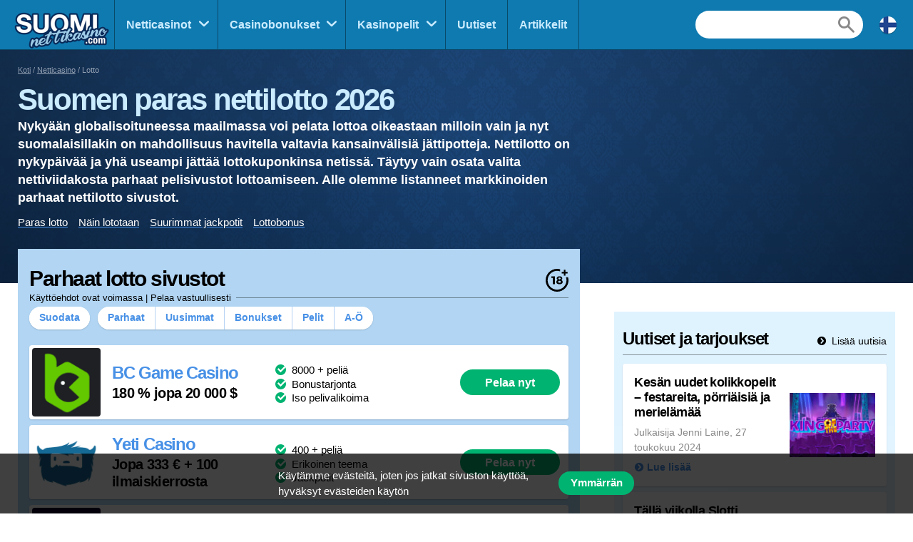

--- FILE ---
content_type: text/html; charset=UTF-8
request_url: https://suominettikasino.com/casinot/lotto
body_size: 19618
content:
<!doctype html>
<html id="root" class="no-js" lang="fi">
  <head>
    <!-- google analytics -->
    <script>
  window.dataLayer = window.dataLayer || [];
  function gtag(){dataLayer.push(arguments);}
  gtag('consent', 'default', {
    'ad_storage': 'denied',
    'ad_user_data': 'denied',
    'ad_personalization': 'denied',
    'analytics_storage': 'denied'
  });
</script>
<script async src="https://www.googletagmanager.com/gtag/js?id=UA-79662539-1"></script>
<script>
  window.dataLayer = window.dataLayer || [];
  function gtag(){dataLayer.push(arguments);}
  gtag('js', new Date());

  gtag('config', 'UA-79662539-1');

  function grantConsent() {
      gtag('consent', 'update', {
        'ad_storage': 'granted',
        'ad_user_data': 'granted',
        'ad_personalization': 'granted',
        'analytics_storage': 'granted'
      })
    }

    </script>
    
    <!-- framework -->
    <meta charset="utf-8">
    <meta http-equiv="x-ua-compatible" content="ie=edge">
    <meta http-equiv="content-type" content="text/html, charset=utf-8">
    <meta name="viewport" content="width=device-width, initial-scale=1">
    <meta name="csrf-token" content="pqIqQ6j4zOtrPAUinA3JtUn4sjESf4AB298gOv0r">

    <!-- metadata -->
          <title>Löydä Suomen parhaat nettilotto sivustot ja kokeile onneasi!</title>
    
          <meta name="description" content="Lotto on nyt suosittu pelimuoto netissä – Valitse parhaat nettilotot ja lottobonukset.">
    
    <script type="application/ld+json">{"@context":"https:\/\/schema.org","@type":"WebPage","publisher":{"@type":"Organization","name":"SuomiNettiKasino","email":"info@multibrands.com","address":"28th October Street 319, Kanika Business Center, Office 101B, 3105 Limassol, Cyprus","legalName":"Multibrands Digital CY Ltd.","logo":{"@type":"ImageObject","url":"https:\/\/suominettikasino.com\/images\/share\/share-suominettikasino-1200x630.png","width":1200,"height":630}},"headline":"Löydä Suomen parhaat nettilotto sivustot ja kokeile onneasi!","datePublished":"2020-05-15T09:09:43+03:00","dateModified":"2021-01-04T17:40:54+02:00","lastReviewed":"2021-01-04T17:40:54+02:00","image":{"@type":"ImageObject","url":"https:\/\/suominettikasino.com\/images\/share\/share-suominettikasino-1200x630.png","width":1200,"height":630},"mainEntityOfPage":"https:\/\/suominettikasino.com\/casinot\/lotto","author":{"@type":"Person","name":"Petri Koskinen","image":{"@type":"ImageObject","url":"https:\/\/res.cloudinary.com\/mbci\/image\/upload\/f_auto\/v1703972437\/suominetticasino\/user\/petri.png"}},"reviewedBy":{"@type":"Person","name":"Petri Koskinen","image":{"@type":"ImageObject","url":"https:\/\/res.cloudinary.com\/mbci\/image\/upload\/f_auto\/v1703972437\/suominetticasino\/user\/petri.png"}}}</script>      <meta property="og:url" content="https://suominettikasino.com/casinot/lotto">
  <meta property="og:type" content="article">
  <meta property="og:site_name" content="SuomiNettiKasino">

  <meta name="twitter:card" content="summary" />

      <meta name="twitter:site" content="@fi_netticasino" />
  
  <meta property="og:image" content="https://suominettikasino.com/images/share/share-suominettikasino-1200x630.png">
  <meta name="twitter:image" content="https://suominettikasino.com/images/share/share-suominettikasino-435x375.png">

      <meta property="og:title" content="Löydä Suomen parhaat nettilotto sivustot ja kokeile onneasi!">
    <meta name="twitter:title" content="Löydä Suomen parhaat nettilotto sivustot ja kokeile onneasi!">
  
      <meta property="og:description" content="Lotto on nyt suosittu pelimuoto netissä – Valitse parhaat nettilotot ja lottobonukset.">
    <meta name="twitter:description" content="Lotto on nyt suosittu pelimuoto netissä – Valitse parhaat nettilotot ja lottobonukset.">
    <link href="/css/nouislider.min.css?id=9c515dc535774a0419afaab68e10afe9" rel="stylesheet">
  <script>
    document.addEventListener("DOMContentLoaded", _ => {
      const sticky = document.querySelector('.js-main-header-links')
      if (!sticky) return

      let breakpoint = document.querySelector('.js-main-header').offsetHeight

      let stickied = maybeStickyNav(false, sticky, breakpoint)

      let hasBeenFixed = false

      window.addEventListener('scroll', () => {
        if (!hasBeenFixed) {
          sticky.parentElement.style.height = `${sticky.parentElement.offsetHeight}px`
          hasBeenFixed = true
        }

        stickied = maybeStickyNav(stickied, sticky, breakpoint)
      })
    })

    function maybeStickyNav(wasStickied, sticky, breakpoint) {
      const shouldSticky = window.pageYOffset > breakpoint

      if (wasStickied && !shouldSticky) {
        fadeOut(sticky, 300, sticky => {
          fadeIn(sticky, 100)
          sticky.classList.remove('is-sticky')
        })
      }

      if (!wasStickied && shouldSticky) {
        sticky.classList.add('is-sticky')
        fadeIn(sticky)
      }

      return shouldSticky
    }
  </script>

    <!-- favicons -->
    <link rel="icon" type="image/png" href="/images/favicons/favicon-suominettikasino-16x16.png">
    <link rel="icon" type="image/png" href="/images/favicons/favicon-suominettikasino-32x32.png" sizes="32x32">
    <link rel="icon" type="image/png" href="/images/favicons/favicon-suominettikasino-92x92.png" sizes="92x92">
    <link rel="icon" type="image/png" href="/images/favicons/favicon-suominettikasino-256x256.png" sizes="256x256">

    <!-- links to sibling sites -->
          <link rel="canonical" href="https://suominettikasino.com/casinot/lotto" />
    
          <link rel="alternate" href="https://suominettikasino.com/casinot/lotto" hreflang="fi-fi" />

                              <link rel="alternate" href="https://casinoespanol.com/casinos/loterias" hreflang="es" />
                                                                          
    <!-- styles -->
    <link rel="stylesheet" href="/css/app-suominettikasino.css?id=b8a8dea6b614adf20495a44e47e5a020">

    <!-- twitter embeds -->
    <script>
  document.addEventListener("DOMContentLoaded", _ => {
    const tweets = document.querySelectorAll('.embedTweet')
    if (!tweets.length) return

    const script = document.createElement('script')
    script.onload = () => tweets.forEach(tweet => twttr.widgets.createTweet(tweet.dataset.tweetId, tweet))
    script.src = 'https://platform.twitter.com/widgets.js'
    document.head.append(script)
  })
</script>

    <!-- javascript -->
    <script defer src="/js/axios.min.js?id=a46ffdababfaea9a1d2f8da24fd43086"></script>
    <script defer src="/js/alpine.min.js?id=c1cd7d7a6994fbad9bfb648a616613a5"></script>

    <script src="/js/app.js?id=61bcf2930fa689ff0744b831cd7ba0d7"></script>
    <script src="/js/independent/fade.js?id=98c05160559b495a3346da2e98a6b5dc"></script>
    <script src="/js/independent/scroll-to-target.js?id=985df5bbd60a39613d94b2000ad45b80"></script>
  </head>
  <body class="body suominettikasino">
        
    <div class="layout layout--navigation">
      <header id="layout-header" class="layout__header">
        <div class="header">
      <a class="header__logo" href="https://suominettikasino.com">
      <div class="image">
  <img
    class="image__src"
    src="/images/logos/logo-suominettikasino.png"
    alt="/images/logos/logo-suominettikasino.png"
          >
  <div class="image__size" style="padding-top: 43.75%"></div>
</div>
  </a>
  <div class="header__navigation" id="js-nav-wrapper">
    <nav class="navigation">
  <ul class="navigation__list">
          <li x-data="{ open: false }" x-on:mouseleave="open = false" class="navigation__item  navigation__item--subList ">
        <div class="navigation__link">
                      <a x-on:mouseenter="open = true" class="navigation__text" href="/casinot">
                      Netticasinot
          </a>
                      <span x-on:click="open = !open" class="navigation__icon"></span>
                  </div>
                  <ul x-transition x-show="open" class="navigation__subList">
                          <li class="navigation__subItem">
                <a class="navigation__subLink" href="/casinot/uudet">Uudet kasinot</a>
              </li>
                          <li class="navigation__subItem">
                <a class="navigation__subLink" href="/casinot/ilman-rekisteroitymista">Kasino ilman rekisteröitymistä</a>
              </li>
                          <li class="navigation__subItem">
                <a class="navigation__subLink" href="/casinot/krypto">Krypto-kasino</a>
              </li>
                          <li class="navigation__subItem">
                <a class="navigation__subLink" href="/casinot/cashback">Cashback-kasino</a>
              </li>
                          <li class="navigation__subItem">
                <a class="navigation__subLink" href="/casinot/mobiili">Mobiilicasinot (sovellus)</a>
              </li>
                          <li class="navigation__subItem">
                <a class="navigation__subLink" href="/casinot/live">Live casino</a>
              </li>
                          <li class="navigation__subItem">
                <a class="navigation__subLink" href="/casinot/trustly">Trustly casino</a>
              </li>
                          <li class="navigation__subItem">
                <a class="navigation__subLink" href="/casinot/pokeri">Nettipokeri</a>
              </li>
                          <li class="navigation__subItem">
                <a class="navigation__subLink" href="/casinot/vedonlyonti">Vedonlyönti</a>
              </li>
                          <li class="navigation__subItem">
                <a class="navigation__subLink" href="/casinot/bingo">Nettibingo</a>
              </li>
                          <li class="navigation__subItem">
                <a class="navigation__subLink" href="/casinot/lotto">Nettilotto</a>
              </li>
                      </ul>
              </li>
          <li x-data="{ open: false }" x-on:mouseleave="open = false" class="navigation__item  navigation__item--subList ">
        <div class="navigation__link">
                      <a x-on:mouseenter="open = true" class="navigation__text" href="/bonukset">
                      Casinobonukset
          </a>
                      <span x-on:click="open = !open" class="navigation__icon"></span>
                  </div>
                  <ul x-transition x-show="open" class="navigation__subList">
                          <li class="navigation__subItem">
                <a class="navigation__subLink" href="/bonukset/talletusbonus">Talletusbonus</a>
              </li>
                          <li class="navigation__subItem">
                <a class="navigation__subLink" href="/bonukset/200-ja-isommat">200-500% bonus</a>
              </li>
                          <li class="navigation__subItem">
                <a class="navigation__subLink" href="/bonukset/kierratysvapaat-ilmaiskierrokset">Kierrätysvapaat ilmaiskierrokset</a>
              </li>
                          <li class="navigation__subItem">
                <a class="navigation__subLink" href="/bonukset/ilman-talletusta">Bonus ilman talletusta</a>
              </li>
                          <li class="navigation__subItem">
                <a class="navigation__subLink" href="/bonukset/ilmaiskierrokset">Kaikki ilmaiskierrokset</a>
              </li>
                      </ul>
              </li>
          <li x-data="{ open: false }" x-on:mouseleave="open = false" class="navigation__item  navigation__item--subList ">
        <div class="navigation__link">
                      <a x-on:mouseenter="open = true" class="navigation__text" href="/kasinopelit">
                      Kasinopelit
          </a>
                      <span x-on:click="open = !open" class="navigation__icon"></span>
                  </div>
                  <ul x-transition x-show="open" class="navigation__subList">
                          <li class="navigation__subItem">
                <a class="navigation__subLink" href="/kasinopelit/peliautomaatit">Peliautomaatit</a>
              </li>
                          <li class="navigation__subItem">
                <a class="navigation__subLink" href="/jackpotit">Jackpotit</a>
              </li>
                      </ul>
              </li>
          <li x-data="{ open: false }" x-on:mouseleave="open = false" class="navigation__item ">
        <div class="navigation__link">
                      <a x-on:mouseenter="open = true" class="navigation__text" href="/uutiset">
                      Uutiset
          </a>
                  </div>
              </li>
          <li x-data="{ open: false }" x-on:mouseleave="open = false" class="navigation__item ">
        <div class="navigation__link">
                      <a x-on:mouseenter="open = true" class="navigation__text" href="/artikkelit">
                      Artikkelit
          </a>
                  </div>
              </li>
      </ul>
      <div class="navigation__search">
      <form action="https://suominettikasino.com/haku" method="post">
        <input type="hidden" name="_token" value="pqIqQ6j4zOtrPAUinA3JtUn4sjESf4AB298gOv0r" autocomplete="off">        <input type="hidden" name="casinos" value="1">
        <input type="hidden" name="games" value="1">
        <input type="hidden" name="news" value="1">
        <input type="hidden" name="articles" value="1">
        <input class="navigation__searchField" type="text" name="query" value="">
      </form>
    </div>
    <a class="navigation__searchButton" href="https://suominettikasino.com/haku"></a>
    <div class="navigation__countryDropdown">
    <div class="mcdd">
  <div class="mcdd__current">
    <span class="mcdd__icon mcdd__icon--fi"></span>
  </div>
  <ul class="mcdd__list" id="mcdd-list">
                <li class="mcdd__item">
        <a class="mcdd__link" href="https://casinoespanol.com/casinos/loterias">
          <span class="mcdd__icon mcdd__icon--es"></span>
          <span class="mcdd__text">Español</span>
        </a>
      </li>
                <li class="mcdd__item">
        <a class="mcdd__link" href="https://norskecasinoer.com">
          <span class="mcdd__icon mcdd__icon--nb"></span>
          <span class="mcdd__text">Norsk</span>
        </a>
      </li>
                <li class="mcdd__item">
        <a class="mcdd__link" href="https://espana.casinoespanol.com">
          <span class="mcdd__icon mcdd__icon--spain"></span>
          <span class="mcdd__text">España</span>
        </a>
      </li>
                <li class="mcdd__item">
        <a class="mcdd__link" href="https://swedencasino.com">
          <span class="mcdd__icon mcdd__icon--sv"></span>
          <span class="mcdd__text">Svenska</span>
        </a>
      </li>
                <li class="mcdd__item">
        <a class="mcdd__link" href="https://topcasinosites.co.uk">
          <span class="mcdd__icon mcdd__icon--uk"></span>
          <span class="mcdd__text">English - UK</span>
        </a>
      </li>
      </ul>
</div>
  </div>
</nav>
  </div>
  <div class="header__shortcuts">
    <nav class="shortcuts">
  <ul class="shortcuts__list">
    <li class="shortcuts__item">
              <a class="shortcuts__link" href="https://suominettikasino.com/casinot">
              <div class="shortcuts__icon shortcuts__icon--roulette"></div>
        <div class="shortcuts__text">Casinot</div>
      </a>
    </li>
    <li class="shortcuts__item">
              <a class="shortcuts__link" href="https://suominettikasino.com/bonukset">
              <div class="shortcuts__icon shortcuts__icon--cash"></div>
        <div class="shortcuts__text">Bonukset</div>
      </a>
    </li>
    <li class="shortcuts__item">
              <a class="shortcuts__link" href="https://suominettikasino.com/kasinopelit">
              <div class="shortcuts__icon shortcuts__icon--dice"></div>
        <div class="shortcuts__text">Kasinopelit</div>
      </a>
    </li>
    <li class="shortcuts__item">
      <a class="shortcuts__link" id="js-nav-toggle-button" href="#" data-state="closed">
        <div class="shortcuts__icon shortcuts__icon--menu"></div>
        <div class="shortcuts__text">Valikko</div>
      </a>
    </li>
  </ul>
</nav>

<script>
  document.addEventListener("DOMContentLoaded", _ => {
    const nav = document.getElementById("js-nav-toggle-button")

    nav.addEventListener("click", event => {
      event.preventDefault()

      nav.dataset.state == "closed"
        ? fadeIn(document.getElementById("js-nav-wrapper"), 150)
        : fadeOut(document.getElementById("js-nav-wrapper"), 75)

      nav.dataset.state = nav.dataset.state == "open" ? "closed" : "open"
    })
  })
</script>
  </div>
</div>

<script>
  document.addEventListener("DOMContentLoaded", _ => {
    document.querySelector('#js-nav-wrapper a').addEventListener(`click`, () => {
      if (document.getElementById("js-nav-toggle-button").offsetParent !== null) {
        fadeOut(document.getElementById("js-nav-wrapper"), 75)
      }
    })
  })
</script>
      </header>
      <main class="layout__main">
        
  <div class="segment segment--paddingTopSmall segment--paddingBottomNormal segment--bgMainHeader">
    <div class="segment__main">
              <ul class="breadcrumbs">
  <li><a href="https://suominettikasino.com">Koti</a></li>

                    <li><a href="https://suominettikasino.com/casinot">Netticasino</a></li>
                        <li>Lotto</li>
            </ul>
            <section class="mainHeader js-main-header">
  <header class="mainHeader__header">
    <h1 class="mainHeader__heading">
      Suomen paras nettilotto 2026
    </h1>
    <p class="mainHeader__leading">
      Nykyään globalisoituneessa maailmassa voi pelata lottoa oikeastaan milloin vain ja nyt suomalaisillakin on mahdollisuus havitella valtavia kansainvälisiä jättipotteja. Nettilotto on nykypäivää ja yhä useampi jättää lottokuponkinsa netissä. Täytyy vain osata valita nettiviidakosta parhaat pelisivustot lottoamiseen.

Alle olemme listanneet markkinoiden parhaat nettilotto sivustot.
    </p>
  </header>

  
      <div class="mainHeader__main">
      <div class="mainHeader__links js-main-header-links" id="quick-links-header">
        <div class="anchorLinks">
          <div class="anchorLinks__main">
            <ul class="anchorLinks__list">
                                            <li class="anchorLinks__item">
                  <a class="anchorLinks__link js-scroll-to" href="#paras-lotto" data-scroll-target="paras-lotto">
                    Paras lotto
                  </a>
                </li>
                                                            <li class="anchorLinks__item">
                  <a class="anchorLinks__link js-scroll-to" href="#nain-lototaan" data-scroll-target="nain-lototaan">
                    Näin lototaan
                  </a>
                </li>
                                              <li class="anchorLinks__item">
                  <a class="anchorLinks__link js-scroll-to" href="#suurimmat-jackpotit" data-scroll-target="suurimmat-jackpotit">
                    Suurimmat jackpotit
                  </a>
                </li>
                                              <li class="anchorLinks__item">
                  <a class="anchorLinks__link js-scroll-to" href="#lottobonus" data-scroll-target="lottobonus">
                    Lottobonus
                  </a>
                </li>
                                          </ul>
          </div>
        </div>
      </div>
    </div>
  
  
  </section>
    </div>
  </div>

  <div
    class="segment segment--paddingBottomNormal segment--paddingTopNormalDesktop"
    name="paras-lotto"
    id="paras-lotto"
  >
    <div class="segment__main">
      <div class="main">
        <div class="main__main main__main--shiftUp">
          <section class="listContainer listContainer--responsive listContainer--bleedPhone " >
      <header class="listContainer__header">
                    <h2 class="listContainer__heading">
          Parhaat lotto sivustot
        </h2>
                    <p class="listContainer__terms">
          Käyttöehdot ovat voimassa | Pelaa vastuullisesti
        </p>
                    <div class="listContainer__logos">
          <svg viewBox="0 0 328.863 328.863"><path d="m104.032 220.434v-89.284h-20.64v-22.88h49.121v112.164z"/><path d="m239.552 137.23c0 9.76-5.28 18.4-14.08 23.201 12.319 5.119 20 15.84 20 28.32 0 20.16-17.921 32.961-45.921 32.961-28.001 0-45.921-12.641-45.921-32.48 0-12.801 8.32-23.682 21.28-28.801-9.44-5.281-15.52-14.24-15.52-24 0-17.922 15.681-29.281 40.001-29.281 24.64 0 40.161 11.68 40.161 30.08zm-59.042 49.122c0 9.441 6.721 14.721 19.041 14.721s19.2-5.119 19.2-14.721c0-9.279-6.88-14.561-19.2-14.561-12.321 0-19.041 5.281-19.041 14.561zm2.881-47.522c0 8.002 5.76 12.48 16.16 12.48s16.16-4.479 16.16-12.48c0-8.318-5.76-12.959-16.16-12.959-10.401 0-16.16 4.641-16.16 12.959z"/><path d="m292.864 120.932c4.735 13.975 7.137 28.592 7.137 43.5 0 74.752-60.816 135.568-135.569 135.568s-135.57-60.816-135.57-135.568c0-74.754 60.816-135.568 135.569-135.568 14.91 0 29.527 2.4 43.5 7.137v-30.169c-14.114-3.869-28.691-5.832-43.499-5.832-90.667 0-164.431 73.764-164.431 164.432s73.764 164.432 164.431 164.432 164.43-73.764 164.43-164.432c0-14.807-1.962-29.385-5.831-43.5z"/><path d="m284.659 44.111v-31.529h-22.672v31.529h-31.34v22.67h31.34v31.528h22.672v-31.528h31.527v-22.67z"/></svg>        </div>
                </header>
  
      <div class="listContainer__options">
              <ul class="pills">
  <li x-data x-on:click="$dispatch('toggle-filter')" class="pills__item">
    <span class="pills__link">
      Suodata    </span>
  </li>
</ul>
                    <ul x-data class="pills">
      <li class="pills__item">
      <span
        x-on:click.prevent="$dispatch('sort-list', { sortBy: 'grade', order: 'desc' })"
        class="pills__link"
      >
        Parhaat
      </span>
    </li>
      <li class="pills__item">
      <span
        x-on:click.prevent="$dispatch('sort-list', { sortBy: 'latest', order: 'desc' })"
        class="pills__link"
      >
        Uusimmat
      </span>
    </li>
      <li class="pills__item">
      <span
        x-on:click.prevent="$dispatch('sort-list', { sortBy: 'bonusGrade', order: 'desc' })"
        class="pills__link"
      >
        Bonukset
      </span>
    </li>
      <li class="pills__item">
      <span
        x-on:click.prevent="$dispatch('sort-list', { sortBy: 'games', order: 'desc' })"
        class="pills__link"
      >
        Pelit
      </span>
    </li>
      <li class="pills__item">
      <span
        x-on:click.prevent="$dispatch('sort-list', { sortBy: 'alphabetical', order: 'asc' })"
        class="pills__link"
      >
        A-Ö
      </span>
    </li>
  </ul>
          </div>
  
      <div class="listContainer__filter">
      <script>
  document.addEventListener('alpine:init', () => {
    Alpine.data('filterable', (data) => ({
      showFilter: false,
      sliders: data.sliders,
      checkboxes: data.checkboxes,
      toggledFilter: false,
      toggle(el, id, target) {
        el.checked
          ? this.checkboxes[target].push(id)
          : this.checkboxes[target] = this.checkboxes[target].filter(i => i != id)

        this.filter()
      },
      updateSlider(target, min, max) {
        this.sliders[target] = {
          min: Math.round(min),
          max: Math.round(max),
        }

        this.filter()
      },
      filter() {
        document
          .querySelectorAll('.is-sortable')
          .forEach(el => {
            display = true

            Object.keys(this.checkboxes).forEach(type => {
              this.checkboxes[type].forEach(item => {
                regex = new RegExp(`[^0-9]${item}[^0-9]`)
                if (!regex.test(el.dataset[type])) display = false
              })
            })

            Object.keys(this.sliders).forEach(type => {
              if (el.dataset[type] < this.sliders[type].min) display = false
              if (el.dataset[type] > this.sliders[type].max) display = false
            })

            el.classList.toggle('is-hidden', !display)
          })
      },
      toggleFilter: {
        ['x-on:toggle-filter.window']() {
          this.showFilter = !this.showFilter
          if (!this.toggledFilter) this.toggledFilter = true
        },
      },
      toggleCheckbox: {
        ['x-on:change'](e) {
          this.toggle(e.target, e.target.dataset.id, e.target.dataset.type)
        }
      },
      clearFilters: {
        ['x-on:click.prevent']() {
          document.querySelectorAll('[data-filterable]').forEach(input => input.checked = false)
          Object.keys(this.checkboxes).forEach(type => this.checkboxes[type] = [])
          Object.keys(this.sliders).forEach(type => {
            window.sliders[type].reset()
            this.sliders[type].min = this.sliders[type].initialMin
            this.sliders[type].max = this.sliders[type].initialMax
          })
          this.filter()
        }
      },
      triggerSliderUpdate: {
        ['x-on:update-slider'](e) {
          this.updateSlider(e.detail.target, e.detail.min, e.detail.max)
        }
      },
    }))
  })
</script>

<div
  class="listFilter"
  x-data="filterable({
    sliders: {
              games: {
          min: 400,
          max: 8000,
          initialMin: 400,
          initialMax: 8000,
        },
          },
    checkboxes: {
              functions: [],
              providers: [],
              markets: [],
              payments: [],
          },
  })"
  x-cloak
  x-show="showFilter"
  x-bind="toggleFilter"
>
      <div x-bind="triggerSliderUpdate" class="listFilter__group listFilter__group--slider">
  <p class="listFilter__heading">Vähiten pelejä</p>
  <div class="listFilter__options">
    <div class="slider">
      <div class="slider__main">
        <div id="slider-games"></div>
      </div>
      <div class="slider__footer">
        <div class="slider__label" id="slider-games-min">400</div>
        <div class="slider__label" id="slider-games-max">8000</div>
      </div>
    </div>
  </div>
</div>

<script>
  document.addEventListener("DOMContentLoaded", _ => {
    let slider = document.getElementById('slider-games')

    let displays = [
      document.getElementById('slider-games-min'),
      document.getElementById('slider-games-max')
    ]

    let decimals = Math.pow(10, 8000 < 100 ? 2 : 0);

    noUiSlider.create(slider, {
      start: [400, 8000],
      connect: true,
            range: {
        min: 400,
        max: 8000,
      },
    })

    
    slider.noUiSlider.on('update', (values, handle) => {
              displays[handle].innerHTML = Math.round(values[handle] / 1 * decimals) / decimals
          })

    slider.noUiSlider.on('end', (values, handle) => slider.dispatchEvent(
      new CustomEvent('update-slider', {
        bubbles: true,
        detail: {
          target: 'games',
          min: values[0],
          max: values[1],
        }
      })
    ))

    window.sliders['games'] = slider.noUiSlider
  })
</script>
  
              <div class="listFilter__group">
  <p class="listFilter__heading">Ominaisuudet</p>
  <div class="listFilter__options">
    <div class="formGroup">
      <ul class="formGroup__list">
                            <li class="formGroup__item">
            <div class="checkbox">
              <input
                class="checkbox__input"
                id="functions-227"
                type="checkbox"
                x-bind="toggleCheckbox"
                data-filterable
                data-id="227"
                data-type="functions"
              >
              <label class="checkbox__label" for="functions-227">Asiakaspalvelu (Suomeksi)</label>
            </div>
          </li>
                            <li class="formGroup__item">
            <div class="checkbox">
              <input
                class="checkbox__input"
                id="functions-152"
                type="checkbox"
                x-bind="toggleCheckbox"
                data-filterable
                data-id="152"
                data-type="functions"
              >
              <label class="checkbox__label" for="functions-152">Cashback-ohjelma</label>
            </div>
          </li>
                            <li class="formGroup__item">
            <div class="checkbox">
              <input
                class="checkbox__input"
                id="functions-298"
                type="checkbox"
                x-bind="toggleCheckbox"
                data-filterable
                data-id="298"
                data-type="functions"
              >
              <label class="checkbox__label" for="functions-298">Krypto-casino</label>
            </div>
          </li>
                            <li class="formGroup__item">
            <div class="checkbox">
              <input
                class="checkbox__input"
                id="functions-301"
                type="checkbox"
                x-bind="toggleCheckbox"
                data-filterable
                data-id="301"
                data-type="functions"
              >
              <label class="checkbox__label" for="functions-301">Onnenpyörä</label>
            </div>
          </li>
                            <li class="formGroup__item">
            <div class="checkbox">
              <input
                class="checkbox__input"
                id="functions-238"
                type="checkbox"
                x-bind="toggleCheckbox"
                data-filterable
                data-id="238"
                data-type="functions"
              >
              <label class="checkbox__label" for="functions-238">Pelillistäminen</label>
            </div>
          </li>
                            <li class="formGroup__item">
            <div class="checkbox">
              <input
                class="checkbox__input"
                id="functions-297"
                type="checkbox"
                x-bind="toggleCheckbox"
                data-filterable
                data-id="297"
                data-type="functions"
              >
              <label class="checkbox__label" for="functions-297">Pelin metatiedot</label>
            </div>
          </li>
                            <li class="formGroup__item">
            <div class="checkbox">
              <input
                class="checkbox__input"
                id="functions-287"
                type="checkbox"
                x-bind="toggleCheckbox"
                data-filterable
                data-id="287"
                data-type="functions"
              >
              <label class="checkbox__label" for="functions-287">RTP aulassa</label>
            </div>
          </li>
                            <li class="formGroup__item">
            <div class="checkbox">
              <input
                class="checkbox__input"
                id="functions-57"
                type="checkbox"
                x-bind="toggleCheckbox"
                data-filterable
                data-id="57"
                data-type="functions"
              >
              <label class="checkbox__label" for="functions-57">VIP-ohjelma</label>
            </div>
          </li>
              </ul>
    </div>
  </div>
</div>
              <div class="listFilter__group">
  <p class="listFilter__heading">Valmistajat</p>
  <div class="listFilter__options">
    <div class="formGroup">
      <ul class="formGroup__list">
                            <li class="formGroup__item">
            <div class="checkbox">
              <input
                class="checkbox__input"
                id="providers-248"
                type="checkbox"
                x-bind="toggleCheckbox"
                data-filterable
                data-id="248"
                data-type="providers"
              >
              <label class="checkbox__label" for="providers-248">Arabian Nights</label>
            </div>
          </li>
                            <li class="formGroup__item">
            <div class="checkbox">
              <input
                class="checkbox__input"
                id="providers-230"
                type="checkbox"
                x-bind="toggleCheckbox"
                data-filterable
                data-id="230"
                data-type="providers"
              >
              <label class="checkbox__label" for="providers-230">Betsoft</label>
            </div>
          </li>
                            <li class="formGroup__item">
            <div class="checkbox">
              <input
                class="checkbox__input"
                id="providers-207"
                type="checkbox"
                x-bind="toggleCheckbox"
                data-filterable
                data-id="207"
                data-type="providers"
              >
              <label class="checkbox__label" for="providers-207">Big Time Gaming</label>
            </div>
          </li>
                            <li class="formGroup__item">
            <div class="checkbox">
              <input
                class="checkbox__input"
                id="providers-242"
                type="checkbox"
                x-bind="toggleCheckbox"
                data-filterable
                data-id="242"
                data-type="providers"
              >
              <label class="checkbox__label" for="providers-242">Blueprint Gaming</label>
            </div>
          </li>
                            <li class="formGroup__item">
            <div class="checkbox">
              <input
                class="checkbox__input"
                id="providers-19"
                type="checkbox"
                x-bind="toggleCheckbox"
                data-filterable
                data-id="19"
                data-type="providers"
              >
              <label class="checkbox__label" for="providers-19">ELK</label>
            </div>
          </li>
                            <li class="formGroup__item">
            <div class="checkbox">
              <input
                class="checkbox__input"
                id="providers-38"
                type="checkbox"
                x-bind="toggleCheckbox"
                data-filterable
                data-id="38"
                data-type="providers"
              >
              <label class="checkbox__label" for="providers-38">Evolution</label>
            </div>
          </li>
                            <li class="formGroup__item">
            <div class="checkbox">
              <input
                class="checkbox__input"
                id="providers-270"
                type="checkbox"
                x-bind="toggleCheckbox"
                data-filterable
                data-id="270"
                data-type="providers"
              >
              <label class="checkbox__label" for="providers-270">Hacksaw Gaming</label>
            </div>
          </li>
                            <li class="formGroup__item">
            <div class="checkbox">
              <input
                class="checkbox__input"
                id="providers-231"
                type="checkbox"
                x-bind="toggleCheckbox"
                data-filterable
                data-id="231"
                data-type="providers"
              >
              <label class="checkbox__label" for="providers-231">Hall of Gods</label>
            </div>
          </li>
                            <li class="formGroup__item">
            <div class="checkbox">
              <input
                class="checkbox__input"
                id="providers-187"
                type="checkbox"
                x-bind="toggleCheckbox"
                data-filterable
                data-id="187"
                data-type="providers"
              >
              <label class="checkbox__label" for="providers-187">IGT</label>
            </div>
          </li>
                            <li class="formGroup__item">
            <div class="checkbox">
              <input
                class="checkbox__input"
                id="providers-234"
                type="checkbox"
                x-bind="toggleCheckbox"
                data-filterable
                data-id="234"
                data-type="providers"
              >
              <label class="checkbox__label" for="providers-234">Mega Fortune</label>
            </div>
          </li>
                            <li class="formGroup__item">
            <div class="checkbox">
              <input
                class="checkbox__input"
                id="providers-18"
                type="checkbox"
                x-bind="toggleCheckbox"
                data-filterable
                data-id="18"
                data-type="providers"
              >
              <label class="checkbox__label" for="providers-18">Microgaming</label>
            </div>
          </li>
                            <li class="formGroup__item">
            <div class="checkbox">
              <input
                class="checkbox__input"
                id="providers-17"
                type="checkbox"
                x-bind="toggleCheckbox"
                data-filterable
                data-id="17"
                data-type="providers"
              >
              <label class="checkbox__label" for="providers-17">NetEnt</label>
            </div>
          </li>
                            <li class="formGroup__item">
            <div class="checkbox">
              <input
                class="checkbox__input"
                id="providers-186"
                type="checkbox"
                x-bind="toggleCheckbox"
                data-filterable
                data-id="186"
                data-type="providers"
              >
              <label class="checkbox__label" for="providers-186">NextGen</label>
            </div>
          </li>
                            <li class="formGroup__item">
            <div class="checkbox">
              <input
                class="checkbox__input"
                id="providers-259"
                type="checkbox"
                x-bind="toggleCheckbox"
                data-filterable
                data-id="259"
                data-type="providers"
              >
              <label class="checkbox__label" for="providers-259">Nolimit City</label>
            </div>
          </li>
                            <li class="formGroup__item">
            <div class="checkbox">
              <input
                class="checkbox__input"
                id="providers-39"
                type="checkbox"
                x-bind="toggleCheckbox"
                data-filterable
                data-id="39"
                data-type="providers"
              >
              <label class="checkbox__label" for="providers-39">NYX</label>
            </div>
          </li>
                            <li class="formGroup__item">
            <div class="checkbox">
              <input
                class="checkbox__input"
                id="providers-20"
                type="checkbox"
                x-bind="toggleCheckbox"
                data-filterable
                data-id="20"
                data-type="providers"
              >
              <label class="checkbox__label" for="providers-20">Play&#039;n GO</label>
            </div>
          </li>
                            <li class="formGroup__item">
            <div class="checkbox">
              <input
                class="checkbox__input"
                id="providers-21"
                type="checkbox"
                x-bind="toggleCheckbox"
                data-filterable
                data-id="21"
                data-type="providers"
              >
              <label class="checkbox__label" for="providers-21">Playtech</label>
            </div>
          </li>
                            <li class="formGroup__item">
            <div class="checkbox">
              <input
                class="checkbox__input"
                id="providers-252"
                type="checkbox"
                x-bind="toggleCheckbox"
                data-filterable
                data-id="252"
                data-type="providers"
              >
              <label class="checkbox__label" for="providers-252">Pragmatic Play</label>
            </div>
          </li>
                            <li class="formGroup__item">
            <div class="checkbox">
              <input
                class="checkbox__input"
                id="providers-249"
                type="checkbox"
                x-bind="toggleCheckbox"
                data-filterable
                data-id="249"
                data-type="providers"
              >
              <label class="checkbox__label" for="providers-249">Push Gaming</label>
            </div>
          </li>
                            <li class="formGroup__item">
            <div class="checkbox">
              <input
                class="checkbox__input"
                id="providers-22"
                type="checkbox"
                x-bind="toggleCheckbox"
                data-filterable
                data-id="22"
                data-type="providers"
              >
              <label class="checkbox__label" for="providers-22">Quickspin</label>
            </div>
          </li>
                            <li class="formGroup__item">
            <div class="checkbox">
              <input
                class="checkbox__input"
                id="providers-134"
                type="checkbox"
                x-bind="toggleCheckbox"
                data-filterable
                data-id="134"
                data-type="providers"
              >
              <label class="checkbox__label" for="providers-134">Red Tiger</label>
            </div>
          </li>
                            <li class="formGroup__item">
            <div class="checkbox">
              <input
                class="checkbox__input"
                id="providers-251"
                type="checkbox"
                x-bind="toggleCheckbox"
                data-filterable
                data-id="251"
                data-type="providers"
              >
              <label class="checkbox__label" for="providers-251">Relax</label>
            </div>
          </li>
                            <li class="formGroup__item">
            <div class="checkbox">
              <input
                class="checkbox__input"
                id="providers-40"
                type="checkbox"
                x-bind="toggleCheckbox"
                data-filterable
                data-id="40"
                data-type="providers"
              >
              <label class="checkbox__label" for="providers-40">Thunderkick</label>
            </div>
          </li>
                            <li class="formGroup__item">
            <div class="checkbox">
              <input
                class="checkbox__input"
                id="providers-237"
                type="checkbox"
                x-bind="toggleCheckbox"
                data-filterable
                data-id="237"
                data-type="providers"
              >
              <label class="checkbox__label" for="providers-237">Williams Interactive</label>
            </div>
          </li>
              </ul>
    </div>
  </div>
</div>
              <div class="listFilter__group">
  <p class="listFilter__heading">Markkinoilla</p>
  <div class="listFilter__options">
    <div class="formGroup">
      <ul class="formGroup__list">
                            <li class="formGroup__item">
            <div class="checkbox">
              <input
                class="checkbox__input"
                id="markets-37"
                type="checkbox"
                x-bind="toggleCheckbox"
                data-filterable
                data-id="37"
                data-type="markets"
              >
              <label class="checkbox__label" for="markets-37">Bingo</label>
            </div>
          </li>
                            <li class="formGroup__item">
            <div class="checkbox">
              <input
                class="checkbox__input"
                id="markets-26"
                type="checkbox"
                x-bind="toggleCheckbox"
                data-filterable
                data-id="26"
                data-type="markets"
              >
              <label class="checkbox__label" for="markets-26">Casino</label>
            </div>
          </li>
                            <li class="formGroup__item">
            <div class="checkbox">
              <input
                class="checkbox__input"
                id="markets-61"
                type="checkbox"
                x-bind="toggleCheckbox"
                data-filterable
                data-id="61"
                data-type="markets"
              >
              <label class="checkbox__label" for="markets-61">Live Casino</label>
            </div>
          </li>
                                      <li class="formGroup__item">
            <div class="checkbox">
              <input
                class="checkbox__input"
                id="markets-24"
                type="checkbox"
                x-bind="toggleCheckbox"
                data-filterable
                data-id="24"
                data-type="markets"
              >
              <label class="checkbox__label" for="markets-24">Vedonlyönti</label>
            </div>
          </li>
              </ul>
    </div>
  </div>
</div>
              <div class="listFilter__group">
  <p class="listFilter__heading">Maksut</p>
  <div class="listFilter__options">
    <div class="formGroup">
      <ul class="formGroup__list">
                            <li class="formGroup__item">
            <div class="checkbox">
              <input
                class="checkbox__input"
                id="payments-148"
                type="checkbox"
                x-bind="toggleCheckbox"
                data-filterable
                data-id="148"
                data-type="payments"
              >
              <label class="checkbox__label" for="payments-148">Bitcoin/Crypto</label>
            </div>
          </li>
                            <li class="formGroup__item">
            <div class="checkbox">
              <input
                class="checkbox__input"
                id="payments-9"
                type="checkbox"
                x-bind="toggleCheckbox"
                data-filterable
                data-id="9"
                data-type="payments"
              >
              <label class="checkbox__label" for="payments-9">MasterCard</label>
            </div>
          </li>
                            <li class="formGroup__item">
            <div class="checkbox">
              <input
                class="checkbox__input"
                id="payments-11"
                type="checkbox"
                x-bind="toggleCheckbox"
                data-filterable
                data-id="11"
                data-type="payments"
              >
              <label class="checkbox__label" for="payments-11">Neteller</label>
            </div>
          </li>
                            <li class="formGroup__item">
            <div class="checkbox">
              <input
                class="checkbox__input"
                id="payments-15"
                type="checkbox"
                x-bind="toggleCheckbox"
                data-filterable
                data-id="15"
                data-type="payments"
              >
              <label class="checkbox__label" for="payments-15">Pankkisiirto</label>
            </div>
          </li>
                            <li class="formGroup__item">
            <div class="checkbox">
              <input
                class="checkbox__input"
                id="payments-13"
                type="checkbox"
                x-bind="toggleCheckbox"
                data-filterable
                data-id="13"
                data-type="payments"
              >
              <label class="checkbox__label" for="payments-13">PayPal</label>
            </div>
          </li>
                            <li class="formGroup__item">
            <div class="checkbox">
              <input
                class="checkbox__input"
                id="payments-16"
                type="checkbox"
                x-bind="toggleCheckbox"
                data-filterable
                data-id="16"
                data-type="payments"
              >
              <label class="checkbox__label" for="payments-16">Paysafecard</label>
            </div>
          </li>
                            <li class="formGroup__item">
            <div class="checkbox">
              <input
                class="checkbox__input"
                id="payments-12"
                type="checkbox"
                x-bind="toggleCheckbox"
                data-filterable
                data-id="12"
                data-type="payments"
              >
              <label class="checkbox__label" for="payments-12">Skrill</label>
            </div>
          </li>
                            <li class="formGroup__item">
            <div class="checkbox">
              <input
                class="checkbox__input"
                id="payments-10"
                type="checkbox"
                x-bind="toggleCheckbox"
                data-filterable
                data-id="10"
                data-type="payments"
              >
              <label class="checkbox__label" for="payments-10">Trustly</label>
            </div>
          </li>
                            <li class="formGroup__item">
            <div class="checkbox">
              <input
                class="checkbox__input"
                id="payments-8"
                type="checkbox"
                x-bind="toggleCheckbox"
                data-filterable
                data-id="8"
                data-type="payments"
              >
              <label class="checkbox__label" for="payments-8">Visa</label>
            </div>
          </li>
                            <li class="formGroup__item">
            <div class="checkbox">
              <input
                class="checkbox__input"
                id="payments-14"
                type="checkbox"
                x-bind="toggleCheckbox"
                data-filterable
                data-id="14"
                data-type="payments"
              >
              <label class="checkbox__label" for="payments-14">Zimpler</label>
            </div>
          </li>
              </ul>
    </div>
  </div>
</div>
  
  <div class="listFilter__group listFilter__group--buttons">
    <a x-bind="clearFilters" class="btn btn--secondary btn--outline" href="#">
      Tyhjennä    </a>
  </div>
</div>
    </div>
  
  <main class="listContainer__main">
    <ul
  x-data="cardSorter"
  x-on:sort-list.window="sort($event.detail.sortBy, $event.detail.order)"
  class="editorialList "
>
  <li
          class="editorialList__item is-sortable "
          data-grade="92"
          data-latest="1701187150"
          data-bonus-grade="81"
          data-games="8000"
          data-alphabetical="bc-game"
          data-functions="[298,238,297,287,57,301]"
          data-providers="[230,207,242,19,38,270,18,17,259,20,21,252,249,22,134,251,40]"
          data-markets="[26,61,24,37,165]"
          data-payments="[148,9,8]"
        >
          <article x-data="{ open: false }" class="reviewCard reviewCard--responsive">
  <div class="reviewCard__main">
          <div class="reviewCard__image">
        <div class="image">
  <img
    class="image__src"
    src="https://res.cloudinary.com/mbci/image/upload/f_auto/w_60/v1703964090/suominetticasino/casino/bc-game.png"
    alt="BC Game Casino"
     sizes="(min-width: 992px) 100px, 60px"      srcset="https://res.cloudinary.com/mbci/image/upload/f_auto/w_60/v1703964090/suominetticasino/casino/bc-game.png 60w, https://res.cloudinary.com/mbci/image/upload/f_auto/w_100/v1703964090/suominetticasino/casino/bc-game.png 100w, https://res.cloudinary.com/mbci/image/upload/f_auto/w_120/v1703964090/suominetticasino/casino/bc-game.png 120w, https://res.cloudinary.com/mbci/image/upload/f_auto/w_180/v1703964090/suominetticasino/casino/bc-game.png 180w, https://res.cloudinary.com/mbci/image/upload/f_auto/w_200/v1703964090/suominetticasino/casino/bc-game.png 200w"   >
  <div class="image__size" style="padding-top: 100%"></div>
</div>

      </div>
    
    <div class="reviewCard__info">
      <a class="reviewCard__link" href="https://suominettikasino.com/casinot/bc-game">
        <p class="reviewCard__name">BC Game Casino</p>
                  <p class="reviewCard__bonus">180 % jopa 20 000 $</p>
              </a>
      <div class="reviewCard__rating">
        <div class="rating rating--responsive">
  <div class="rating__icon rating__icon--star"></div>
  <div class="rating__value" value=9.2>9.2</div>
</div>
      </div>
    </div>

    <div class="reviewCard__break"></div>

    <div class="reviewCard__usps">
      <div class="checklist">
        <ol>
          <li class="reviewCard__games">
            8000 + peliä          </li>
          <li class="reviewCard__usp_1">
            Bonustarjonta
          </li>
          <li class="reviewCard__usp_2">
            Iso pelivalikoima
          </li>
        </ol>
      </div>
    </div>

    <div class="reviewCard__break"></div>

    <div class="reviewCard__buttons">
              <div class="reviewCard__toggle"></div>
      
      <div class="reviewCard__cta">
        <a
  class="btn btn--wide "
  href="https://suominettikasino.com/goto/bc-game/13"

      rel="nofollow"
    target="_blank"
  
  
  
  >
  Pelaa nyt
</a>
      </div>
      <div class="reviewCard__review">
        <a
  class="btn btn--secondary btn--wide "
  href="https://suominettikasino.com/casinot/bc-game"

  
  
  
  >
  Lue arvostelu
</a>
      </div>
    </div>
  </div>
    </article>
        </li>
              <li
          class="editorialList__item is-sortable "
          data-grade="73"
          data-latest="1571209207"
          data-bonus-grade="85"
          data-games="400"
          data-alphabetical="yeti"
          data-functions="[57]"
          data-providers="[186,39,207,19,231,187,234,18,17,40]"
          data-markets="[26,165,61]"
          data-payments="[9,11,15,16,12,10,8,14]"
        >
          <article x-data="{ open: false }" class="reviewCard reviewCard--responsive">
  <div class="reviewCard__main">
          <div class="reviewCard__image">
        <div class="image">
  <img
    class="image__src"
    src="https://res.cloudinary.com/mbci/image/upload/f_auto/w_60/v1703963829/suominetticasino/casino/yeti.png"
    alt="Yeti Casino"
     sizes="(min-width: 992px) 100px, 60px"      srcset="https://res.cloudinary.com/mbci/image/upload/f_auto/w_60/v1703963829/suominetticasino/casino/yeti.png 60w, https://res.cloudinary.com/mbci/image/upload/f_auto/w_100/v1703963829/suominetticasino/casino/yeti.png 100w, https://res.cloudinary.com/mbci/image/upload/f_auto/w_120/v1703963829/suominetticasino/casino/yeti.png 120w, https://res.cloudinary.com/mbci/image/upload/f_auto/w_180/v1703963829/suominetticasino/casino/yeti.png 180w, https://res.cloudinary.com/mbci/image/upload/f_auto/w_200/v1703963829/suominetticasino/casino/yeti.png 200w"   >
  <div class="image__size" style="padding-top: 100%"></div>
</div>

      </div>
    
    <div class="reviewCard__info">
      <a class="reviewCard__link" href="https://suominettikasino.com/casinot/yeti">
        <p class="reviewCard__name">Yeti Casino</p>
                  <p class="reviewCard__bonus">Jopa 333 € + 100 ilmaiskierrosta</p>
              </a>
      <div class="reviewCard__rating">
        <div class="rating rating--responsive">
  <div class="rating__icon rating__icon--star"></div>
  <div class="rating__value" value=7.3>7.3</div>
</div>
      </div>
    </div>

    <div class="reviewCard__break"></div>

    <div class="reviewCard__usps">
      <div class="checklist">
        <ol>
          <li class="reviewCard__games">
            400 + peliä          </li>
          <li class="reviewCard__usp_1">
            Erikoinen teema
          </li>
          <li class="reviewCard__usp_2">
            Jackpotit
          </li>
        </ol>
      </div>
    </div>

    <div class="reviewCard__break"></div>

    <div class="reviewCard__buttons">
              <div class="reviewCard__toggle"></div>
      
      <div class="reviewCard__cta">
        <a
  class="btn btn--wide "
  href="https://suominettikasino.com/goto/yeti/13"

      rel="nofollow"
    target="_blank"
  
  
  
  >
  Pelaa nyt
</a>
      </div>
      <div class="reviewCard__review">
        <a
  class="btn btn--secondary btn--wide "
  href="https://suominettikasino.com/casinot/yeti"

  
  
  
  >
  Lue arvostelu
</a>
      </div>
    </div>
  </div>
    </article>
        </li>
              <li
          class="editorialList__item is-sortable "
          data-grade="64"
          data-latest="1581522245"
          data-bonus-grade="0"
          data-games="450"
          data-alphabetical="no-bonus"
          data-functions="[152]"
          data-providers="[186,39,19,231,187,234,18,17,40,207,237]"
          data-markets="[26,165,61]"
          data-payments="[9,11,15,16,12,10,8,14]"
        >
          <article x-data="{ open: false }" class="reviewCard reviewCard--responsive">
  <div class="reviewCard__main">
          <div class="reviewCard__image">
        <div class="image">
  <img
    class="image__src"
    src="https://res.cloudinary.com/mbci/image/upload/f_auto/w_60/v1703963880/suominetticasino/casino/no-bonus.png"
    alt="No Bonus Casino"
     sizes="(min-width: 992px) 100px, 60px"      srcset="https://res.cloudinary.com/mbci/image/upload/f_auto/w_60/v1703963880/suominetticasino/casino/no-bonus.png 60w, https://res.cloudinary.com/mbci/image/upload/f_auto/w_100/v1703963880/suominetticasino/casino/no-bonus.png 100w, https://res.cloudinary.com/mbci/image/upload/f_auto/w_120/v1703963880/suominetticasino/casino/no-bonus.png 120w, https://res.cloudinary.com/mbci/image/upload/f_auto/w_180/v1703963880/suominetticasino/casino/no-bonus.png 180w, https://res.cloudinary.com/mbci/image/upload/f_auto/w_200/v1703963880/suominetticasino/casino/no-bonus.png 200w"   >
  <div class="image__size" style="padding-top: 100%"></div>
</div>

      </div>
    
    <div class="reviewCard__info">
      <a class="reviewCard__link" href="https://suominettikasino.com/casinot/no-bonus">
        <p class="reviewCard__name">No Bonus Casino</p>
                  <p class="reviewCard__bonus">10 % cashback joka päivä</p>
              </a>
      <div class="reviewCard__rating">
        <div class="rating rating--responsive">
  <div class="rating__icon rating__icon--star"></div>
  <div class="rating__value" value=6.4>6.4</div>
</div>
      </div>
    </div>

    <div class="reviewCard__break"></div>

    <div class="reviewCard__usps">
      <div class="checklist">
        <ol>
          <li class="reviewCard__games">
            450 + peliä          </li>
          <li class="reviewCard__usp_1">
            Cashback
          </li>
          <li class="reviewCard__usp_2">
            Turvallinen sivusto
          </li>
        </ol>
      </div>
    </div>

    <div class="reviewCard__break"></div>

    <div class="reviewCard__buttons">
              <div class="reviewCard__toggle"></div>
      
      <div class="reviewCard__cta">
        <a
  class="btn btn--wide "
  href="https://suominettikasino.com/goto/no-bonus/13"

      rel="nofollow"
    target="_blank"
  
  
  
  >
  Pelaa nyt
</a>
      </div>
      <div class="reviewCard__review">
        <a
  class="btn btn--secondary btn--wide "
  href="https://suominettikasino.com/casinot/no-bonus"

  
  
  
  >
  Lue arvostelu
</a>
      </div>
    </div>
  </div>
    </article>
        </li>
              <li
          class="editorialList__item is-sortable "
          data-grade="63"
          data-latest="1591942597"
          data-bonus-grade="76"
          data-games="700"
          data-alphabetical="fun-casino"
          data-functions="[152,227]"
          data-providers="[186,39,19,231,187,234,18,17,40,207,237,248,242]"
          data-markets="[26,165,61]"
          data-payments="[10,9,11,15,13,16,12,8,14]"
        >
          <article x-data="{ open: false }" class="reviewCard reviewCard--responsive">
  <div class="reviewCard__main">
          <div class="reviewCard__image">
        <div class="image">
  <img
    class="image__src"
    src="https://res.cloudinary.com/mbci/image/upload/f_auto/w_60/v1703963915/suominetticasino/casino/fun-casino.png"
    alt="Fun Casino"
     sizes="(min-width: 992px) 100px, 60px"      srcset="https://res.cloudinary.com/mbci/image/upload/f_auto/w_60/v1703963915/suominetticasino/casino/fun-casino.png 60w, https://res.cloudinary.com/mbci/image/upload/f_auto/w_100/v1703963915/suominetticasino/casino/fun-casino.png 100w, https://res.cloudinary.com/mbci/image/upload/f_auto/w_120/v1703963915/suominetticasino/casino/fun-casino.png 120w, https://res.cloudinary.com/mbci/image/upload/f_auto/w_180/v1703963915/suominetticasino/casino/fun-casino.png 180w, https://res.cloudinary.com/mbci/image/upload/f_auto/w_200/v1703963915/suominetticasino/casino/fun-casino.png 200w"   >
  <div class="image__size" style="padding-top: 100%"></div>
</div>

      </div>
    
    <div class="reviewCard__info">
      <a class="reviewCard__link" href="https://suominettikasino.com/casinot/fun-casino">
        <p class="reviewCard__name">Fun Casino</p>
                  <p class="reviewCard__bonus">100 % jopa 123 €</p>
              </a>
      <div class="reviewCard__rating">
        <div class="rating rating--responsive">
  <div class="rating__icon rating__icon--star"></div>
  <div class="rating__value" value=6.3>6.3</div>
</div>
      </div>
    </div>

    <div class="reviewCard__break"></div>

    <div class="reviewCard__usps">
      <div class="checklist">
        <ol>
          <li class="reviewCard__games">
            700 + peliä          </li>
          <li class="reviewCard__usp_1">
            Cashback
          </li>
          <li class="reviewCard__usp_2">
            Hauska teema
          </li>
        </ol>
      </div>
    </div>

    <div class="reviewCard__break"></div>

    <div class="reviewCard__buttons">
              <div class="reviewCard__toggle"></div>
      
      <div class="reviewCard__cta">
        <a
  class="btn btn--wide "
  href="https://suominettikasino.com/goto/fun-casino/13"

      rel="nofollow"
    target="_blank"
  
  
  
  >
  Pelaa nyt
</a>
      </div>
      <div class="reviewCard__review">
        <a
  class="btn btn--secondary btn--wide "
  href="https://suominettikasino.com/casinot/fun-casino"

  
  
  
  >
  Lue arvostelu
</a>
      </div>
    </div>
  </div>
    </article>
        </li>
</ul>

<script>
  window.listItemsToggled = false

  document.addEventListener('alpine:init', () => {
    Alpine.data('cardSorter', () => ({
      sorted: null,
      compressed: 10,

      sort(sortBy, order) {
        this.setSortOrder(sortBy, order)
        this.sorted.forEach(child => this.$root.appendChild(child))
         this.setChildClasses()       },

      setSortOrder(sortBy, order) {
        const children = this.$root.querySelectorAll('.is-sortable')

        this.sorted = [].slice.call(children).sort((a, b) => {
          let s1 = a.dataset[sortBy]
          let s2 = b.dataset[sortBy]

          if (sortBy != 'alphabetical') {
            s1 = parseFloat(s1)
            s2 = parseFloat(s2)
          }

          if (s1 == s2) return 0
          if (s1 < s2) return order == 'desc' ? 1 : -1
          if (s1 > s2) return order == 'desc' ? -1 : 1
        })
      },

      setChildClasses() {
        if (window.listItemsToggled) return

        this.sorted.forEach((child, i) => {
            child.classList.toggle('is-hidden', i > this.compressed - 1)
            child.classList.toggle('is-bottom-item', i > this.compressed - 1)
        })
      }
    }))
  })
</script>
  </main>

      <footer class="listContainer__footer">
                    <div class="listContainer__disclaimer">
          Päivitetty  4 joulukuu 2024
              /        <a href="https://suominettikasino.com/kirjoittajat/petri" >
          Petri Koskinen
        </a>
        </div>
          </footer>
  
  </section>


        </div>
        <div class="main__aside">
          <section class="listContainer listContainer--secondary listContainer--bleedPhone " >
      <header class="listContainer__header">
                    <p class="listContainer__heading">
          Uutiset ja tarjoukset
        </p>
                                <div class="listContainer__link">
          <a class="linkRead" href="https://suominettikasino.com/uutiset">
        Lisää uutisia
      </a>
        </div>
          </header>
  
  
  
  <main class="listContainer__main">
    <ul class="editorialList editorialList--singlePostMobile">
              <li class="editorialList__item">
          <article class="storyCard">
  <a class="storyCard__main" href="https://suominettikasino.com/uutis/kesan-uudet-kolikkopelit-festareita-porriaisia-ja-merielamaa">
          <div class="storyCard__image">
        <div class="image">
  <img
    class="image__src"
    src="https://res.cloudinary.com/mbci/image/upload/f_auto/w_120/v1716791475/suominetticasino/editorial/kesan-uudet-kolikkopelit-festareita-porriaisia-ja-merielamaa.jpg"
    alt="Kesän uudet kolikkopelit – festareita, pörriäisiä ja merielämää"
     sizes="(min-width: 992px) 146px, 120px"      srcset="https://res.cloudinary.com/mbci/image/upload/f_auto/w_120/v1716791475/suominetticasino/editorial/kesan-uudet-kolikkopelit-festareita-porriaisia-ja-merielamaa.jpg 120w, https://res.cloudinary.com/mbci/image/upload/f_auto/w_146/v1716791475/suominetticasino/editorial/kesan-uudet-kolikkopelit-festareita-porriaisia-ja-merielamaa.jpg 146w, https://res.cloudinary.com/mbci/image/upload/f_auto/w_240/v1716791475/suominetticasino/editorial/kesan-uudet-kolikkopelit-festareita-porriaisia-ja-merielamaa.jpg 240w, https://res.cloudinary.com/mbci/image/upload/f_auto/w_292/v1716791475/suominetticasino/editorial/kesan-uudet-kolikkopelit-festareita-porriaisia-ja-merielamaa.jpg 292w, https://res.cloudinary.com/mbci/image/upload/f_auto/w_360/v1716791475/suominetticasino/editorial/kesan-uudet-kolikkopelit-festareita-porriaisia-ja-merielamaa.jpg 360w"   >
  <div class="image__size" style="padding-top: 75%"></div>
</div>

      </div>
        <div class="storyCard__info">
      <p class="storyCard__heading">Kesän uudet kolikkopelit – festareita, pörriäisiä ja merielämää</p>
      <p class="storyCard__meta">
                  Julkaisija Jenni Laine,
                27 toukokuu 2024
      </p>
      <p class="storyCard__link">
        <span class="linkRead">Lue lisää</span>
      </p>
    </div>
  </a>
</article>
        </li>
              <li class="editorialList__item">
          <article class="storyCard">
  <a class="storyCard__main" href="https://suominettikasino.com/uutis/talla-viikolla-slotti-casinolla-palkintopudotuksia-ja-slottiturnauksia">
          <div class="storyCard__image">
        <div class="image">
  <img
    class="image__src"
    src="https://res.cloudinary.com/mbci/image/upload/f_auto/w_120/v1716214817/suominetticasino/editorial/talla-viikolla-slotti-casinolla-palkintopudotuksia-ja-slottiturnauksia.jpg"
    alt="Tällä viikolla Slotti Casinolla: palkintopudotuksia ja slottiturnauksia"
     sizes="(min-width: 992px) 146px, 120px"      srcset="https://res.cloudinary.com/mbci/image/upload/f_auto/w_120/v1716214817/suominetticasino/editorial/talla-viikolla-slotti-casinolla-palkintopudotuksia-ja-slottiturnauksia.jpg 120w, https://res.cloudinary.com/mbci/image/upload/f_auto/w_146/v1716214817/suominetticasino/editorial/talla-viikolla-slotti-casinolla-palkintopudotuksia-ja-slottiturnauksia.jpg 146w, https://res.cloudinary.com/mbci/image/upload/f_auto/w_240/v1716214817/suominetticasino/editorial/talla-viikolla-slotti-casinolla-palkintopudotuksia-ja-slottiturnauksia.jpg 240w, https://res.cloudinary.com/mbci/image/upload/f_auto/w_292/v1716214817/suominetticasino/editorial/talla-viikolla-slotti-casinolla-palkintopudotuksia-ja-slottiturnauksia.jpg 292w, https://res.cloudinary.com/mbci/image/upload/f_auto/w_360/v1716214817/suominetticasino/editorial/talla-viikolla-slotti-casinolla-palkintopudotuksia-ja-slottiturnauksia.jpg 360w"   >
  <div class="image__size" style="padding-top: 60.111111111111%"></div>
</div>

      </div>
        <div class="storyCard__info">
      <p class="storyCard__heading">Tällä viikolla Slotti Casinolla: palkintopudotuksia ja slottiturnauksia</p>
      <p class="storyCard__meta">
                  Julkaisija Jenni Laine,
                20 toukokuu 2024
      </p>
      <p class="storyCard__link">
        <span class="linkRead">Lue lisää</span>
      </p>
    </div>
  </a>
</article>
        </li>
              <li class="editorialList__item">
          <article class="storyCard">
  <a class="storyCard__main" href="https://suominettikasino.com/uutis/slotti-jungle-spirit-on-taalla-taas-ja-nyt-megaways">
          <div class="storyCard__image">
        <div class="image">
  <img
    class="image__src"
    src="https://res.cloudinary.com/mbci/image/upload/f_auto/w_120/v1715586424/suominetticasino/editorial/slotti-jungle-spirit-on-taalla-taas-ja-nyt-megaways.jpg"
    alt="Slotti Jungle Spirit on täällä taas ja nyt Megaways"
     sizes="(min-width: 992px) 146px, 120px"      srcset="https://res.cloudinary.com/mbci/image/upload/f_auto/w_120/v1715586424/suominetticasino/editorial/slotti-jungle-spirit-on-taalla-taas-ja-nyt-megaways.jpg 120w, https://res.cloudinary.com/mbci/image/upload/f_auto/w_146/v1715586424/suominetticasino/editorial/slotti-jungle-spirit-on-taalla-taas-ja-nyt-megaways.jpg 146w, https://res.cloudinary.com/mbci/image/upload/f_auto/w_240/v1715586424/suominetticasino/editorial/slotti-jungle-spirit-on-taalla-taas-ja-nyt-megaways.jpg 240w, https://res.cloudinary.com/mbci/image/upload/f_auto/w_292/v1715586424/suominetticasino/editorial/slotti-jungle-spirit-on-taalla-taas-ja-nyt-megaways.jpg 292w, https://res.cloudinary.com/mbci/image/upload/f_auto/w_360/v1715586424/suominetticasino/editorial/slotti-jungle-spirit-on-taalla-taas-ja-nyt-megaways.jpg 360w"   >
  <div class="image__size" style="padding-top: 75.046904315197%"></div>
</div>

      </div>
        <div class="storyCard__info">
      <p class="storyCard__heading">Slotti Jungle Spirit on täällä taas ja nyt Megaways</p>
      <p class="storyCard__meta">
                  Julkaisija Jenni Laine,
                13 toukokuu 2024
      </p>
      <p class="storyCard__link">
        <span class="linkRead">Lue lisää</span>
      </p>
    </div>
  </a>
</article>
        </li>
          </ul>
  </main>

  
  </section>

          <section class="listContainer listContainer--secondary listContainer--bleedPhone " >
      <header class="listContainer__header">
                    <p class="listContainer__heading">
          Artikkelit ja oppaat
        </p>
                                <div class="listContainer__link">
          <a class="linkRead" href="https://suominettikasino.com/artikkelit">
        Lisää artikkeleita
      </a>
        </div>
          </header>
  
  
  
  <main class="listContainer__main">
    <ul class="editorialList editorialList--singlePostMobile">
              <li class="editorialList__item">
          <article class="storyCard">
  <a class="storyCard__main" href="https://suominettikasino.com/artikkeli/kevaan-2024-parhaat-kasinobonukset-suomessa">
          <div class="storyCard__image">
        <div class="image">
  <img
    class="image__src"
    src="https://res.cloudinary.com/mbci/image/upload/f_auto/w_120/v1710514864/suominetticasino/editorial/kevaan-2024-parhaat-kasinobonukset-suomessa.jpg"
    alt="Kevään 2024 parhaat kasinobonukset Suomessa"
     sizes="(min-width: 992px) 146px, 120px"      srcset="https://res.cloudinary.com/mbci/image/upload/f_auto/w_120/v1710514864/suominetticasino/editorial/kevaan-2024-parhaat-kasinobonukset-suomessa.jpg 120w, https://res.cloudinary.com/mbci/image/upload/f_auto/w_146/v1710514864/suominetticasino/editorial/kevaan-2024-parhaat-kasinobonukset-suomessa.jpg 146w, https://res.cloudinary.com/mbci/image/upload/f_auto/w_240/v1710514864/suominetticasino/editorial/kevaan-2024-parhaat-kasinobonukset-suomessa.jpg 240w, https://res.cloudinary.com/mbci/image/upload/f_auto/w_292/v1710514864/suominetticasino/editorial/kevaan-2024-parhaat-kasinobonukset-suomessa.jpg 292w, https://res.cloudinary.com/mbci/image/upload/f_auto/w_360/v1710514864/suominetticasino/editorial/kevaan-2024-parhaat-kasinobonukset-suomessa.jpg 360w"   >
  <div class="image__size" style="padding-top: 66.6015625%"></div>
</div>

      </div>
        <div class="storyCard__info">
      <p class="storyCard__heading">Kevään 2024 parhaat kasinobonukset Suomessa</p>
      <p class="storyCard__meta">
                  Julkaisija Jenni Laine,
                19 maaliskuu 2024
      </p>
      <p class="storyCard__link">
        <span class="linkRead">Lue lisää</span>
      </p>
    </div>
  </a>
</article>
        </li>
              <li class="editorialList__item">
          <article class="storyCard">
  <a class="storyCard__main" href="https://suominettikasino.com/artikkeli/uusi-kasino-rauhaa-rakastaville-musiikkifaneille">
          <div class="storyCard__image">
        <div class="image">
  <img
    class="image__src"
    src="https://res.cloudinary.com/mbci/image/upload/f_auto/w_120/v1705046971/suominetticasino/editorial/uusi-kasino-rauhaa-rakastaville-musiikkifaneille.jpg"
    alt="Uusi kasino rauhaa rakastaville musiikkifaneille"
     sizes="(min-width: 992px) 146px, 120px"      srcset="https://res.cloudinary.com/mbci/image/upload/f_auto/w_120/v1705046971/suominetticasino/editorial/uusi-kasino-rauhaa-rakastaville-musiikkifaneille.jpg 120w, https://res.cloudinary.com/mbci/image/upload/f_auto/w_146/v1705046971/suominetticasino/editorial/uusi-kasino-rauhaa-rakastaville-musiikkifaneille.jpg 146w, https://res.cloudinary.com/mbci/image/upload/f_auto/w_240/v1705046971/suominetticasino/editorial/uusi-kasino-rauhaa-rakastaville-musiikkifaneille.jpg 240w, https://res.cloudinary.com/mbci/image/upload/f_auto/w_292/v1705046971/suominetticasino/editorial/uusi-kasino-rauhaa-rakastaville-musiikkifaneille.jpg 292w, https://res.cloudinary.com/mbci/image/upload/f_auto/w_360/v1705046971/suominetticasino/editorial/uusi-kasino-rauhaa-rakastaville-musiikkifaneille.jpg 360w"   >
  <div class="image__size" style="padding-top: 75%"></div>
</div>

      </div>
        <div class="storyCard__info">
      <p class="storyCard__heading">Uusi kasino rauhaa rakastaville musiikkifaneille</p>
      <p class="storyCard__meta">
                  Julkaisija Jenni Laine,
                12 tammikuu 2024
      </p>
      <p class="storyCard__link">
        <span class="linkRead">Lue lisää</span>
      </p>
    </div>
  </a>
</article>
        </li>
              <li class="editorialList__item">
          <article class="storyCard">
  <a class="storyCard__main" href="https://suominettikasino.com/artikkeli/casinot-joulutuulella-top-10-joulukalenterit-ja-bonukset">
          <div class="storyCard__image">
        <div class="image">
  <img
    class="image__src"
    src="https://res.cloudinary.com/mbci/image/upload/f_auto/w_120/v1703968250/suominetticasino/editorial/casinot-joulutuulella-top-10-joulukalenterit-ja-bonukset.jpg"
    alt="Casinot joulutuulella – TOP 10 joulukalenterit ja bonukset"
     sizes="(min-width: 992px) 146px, 120px"      srcset="https://res.cloudinary.com/mbci/image/upload/f_auto/w_120/v1703968250/suominetticasino/editorial/casinot-joulutuulella-top-10-joulukalenterit-ja-bonukset.jpg 120w, https://res.cloudinary.com/mbci/image/upload/f_auto/w_146/v1703968250/suominetticasino/editorial/casinot-joulutuulella-top-10-joulukalenterit-ja-bonukset.jpg 146w, https://res.cloudinary.com/mbci/image/upload/f_auto/w_240/v1703968250/suominetticasino/editorial/casinot-joulutuulella-top-10-joulukalenterit-ja-bonukset.jpg 240w, https://res.cloudinary.com/mbci/image/upload/f_auto/w_292/v1703968250/suominetticasino/editorial/casinot-joulutuulella-top-10-joulukalenterit-ja-bonukset.jpg 292w, https://res.cloudinary.com/mbci/image/upload/f_auto/w_360/v1703968250/suominetticasino/editorial/casinot-joulutuulella-top-10-joulukalenterit-ja-bonukset.jpg 360w"   >
  <div class="image__size" style="padding-top: 75%"></div>
</div>

      </div>
        <div class="storyCard__info">
      <p class="storyCard__heading">Casinot joulutuulella – TOP 10 joulukalenterit ja bonukset</p>
      <p class="storyCard__meta">
                  Julkaisija Jenni Laine,
                 5 joulukuu 2023
      </p>
      <p class="storyCard__link">
        <span class="linkRead">Lue lisää</span>
      </p>
    </div>
  </a>
</article>
        </li>
          </ul>
  </main>

  
  </section>

        </div>
      </div>
    </div>
  </div>

  <div class="segment segment--paddingNormal">
      <div class="segment__main">
        <div class="blockLayout">
  <div class="blockLayout__content">
          <a name="nain-lototaan"></a>
    
          <div class="blockLayout__header">
        <h2 class="blockLayout__heading blockLayout__heading--size2">
          Näin lototaan netissä
        </h2>
      </div>
    
          <div class="blockLayout__main">
        <div class="vanillaHtml">
              <p>Lottoamisen suosio perustuu sen yksinkertaisuuteen. Tämän numeroihin perustuvan pelin säännöt ovat itse asiassa niin simppelit, että kuka vain osaa pelata sitä. Ja lisäksi lottoarvonnassa voi kokeilla onneaan hyvinkin pienillä summilla. Nimenomaan onnesta puhutaan, sillä lotto perustuu täysin tuuriin!</p>
<blockquote>
<p>Lottoa pelatessa voi siis unohtaa kokonaan strategiat, sillä sellaisia tässä onnenpelissä ei ole.</p>
</blockquote>
<ul>
<li>Lotossa pelaajan tehtävänä on yrittää veikata mahdollisimman monta numeroa oikein.</li>
<li>Sitä varten valitaan numerosarja (siis lottonumerot, miten kukakin ne haluaa valita) ja sitten vain sopii toivoa, että ne osuisivat mahdollisimman hyvin yksiin myöhemmin arvottavan lottorivin kanssa.</li>
<li>Itse numeroiden arvonta tapahtuu numeroilla varustetuilla palloilla virallisen valvojan katseen alla.</li>
<li>Se onnekas pelaaja, joka saa kaikki numerot oikein, voittaa pääpotin!</li>
</ul>
<p>Lotto on jo vuosikymmenten ajan ollut perinteinen suomalainen viikonloppuperinne, ja koska lottoaminen meillä on niin yleistä, voidaan puhua ”lottokansasta”. Yleensä lotto on yhdistetty varsinkin lauantai-iltoihin, sillä TV:n lottotulokset ovat monessa huushollissa olleet yksi päivän jännittävistä kohokohdista. Loton historia Suomessa vie meidät itse asiassa 70-luvulle asti ja noista ajoista on tultu eteenpäin pitkä harppaus.</p>
<p>Lotossa havitellaan yleensä maailman mullistavia jättipotteja ja usein voittosummien kohdalla voi puhua miljoonista euroista jopa meillä Suomessa. Lotto on kuitenkin maailmanlaajuinen viihdemuoto ja monissa muissa maissa – joissa asuu myös paljon enemmän ihmisiä kuin Suomessa – potit ovat paljon suurempia kuin meillä. Nettilotto on ollut mullistava keksintö, sillä se mahdollistaa pelaamisen lottopeleissä ympäri maailman.</p>
<h3>Lotto Online</h3>
<p>Nettilotto on muuttanut lottoamista siinä missä <a href="/casinot">netticasinot pelaamista</a> yleensä. Enää ei siis välttämättä tarvitse lähteä ulos pakkaseen jättämään lottorivi lähikioskille, sillä sen voi tehdä yhtä hyvin myös netin kautta oman kodin mukavuusalueella.</p>
<p>Lotto netissä toimii kuin minkä tahansa muunkin pelin pelaaminen netticasinossa. Sinun tarvitsee vain valita sellainen sivusto, jonka valikoimiin lotto kuuluu. Lottokuponki täytetään siellä digitaalisesti ja sitten täytyy malttaa odottaa, että lottotulokset julkaistaan.</p>
<p>Eri lottopelien säännöt saattavat hieman vaihdella toisistaan, mutta perusperiaate on yleensä sama ja eroavaisuuksia voi esiintyä esimerkiksi pallojen määrässä.</p>
<p><div class="accordion-container" itemscope itemtype="https://schema.org/FAQPage"><div x-data="{ open: false }" class="accordion" itemscope itemprop="mainEntity" itemtype="https://schema.org/Question">
  <div x-on:click="open = !open; toggleFade($refs.answer)" x-bind:class="{ 'is-open': open }" class="accordion__header">
    <h3 class="accordion__heading" itemprop="name">
      Mitä lottopelejä netissä voi pelata?
    </h3>
  </div>
  <div x-ref="answer" class="accordion__content is-hidden" itemprop="acceptedAnswer" itemscope itemtype="https://schema.org/Answer">
    <div class="vanillaHtml" itemprop="text">
      <p>Netin kautta voi pelata monia eurooppalaisia ja amerikkalaisia lottopelejä kuten EuroJackpot ja MegaMillions. Samoin tarjolla on muita maakohtaisia jättipotteja, esimerkiksi Italian ja Ranskan lottoa. Päävoitot ovat yleensä huomattavasti isompia kuin Suomen lotossa.</p>
    </div>
  </div>
</div>

<div x-data="{ open: false }" class="accordion" itemscope itemprop="mainEntity" itemtype="https://schema.org/Question">
  <div x-on:click="open = !open; toggleFade($refs.answer)" x-bind:class="{ 'is-open': open }" class="accordion__header">
    <h3 class="accordion__heading" itemprop="name">
      Mitä lottoaminen netissä maksaa?
    </h3>
  </div>
  <div x-ref="answer" class="accordion__content is-hidden" itemprop="acceptedAnswer" itemscope itemtype="https://schema.org/Answer">
    <div class="vanillaHtml" itemprop="text">
      <p>Lottorivin hinta riippuu itse pelistä, mutta yleisesti voidaan sanoa, että eurolla tai parilla saa jätettyä loton netin kautta.</p>
    </div>
  </div>
</div>

<div x-data="{ open: false }" class="accordion" itemscope itemprop="mainEntity" itemtype="https://schema.org/Question">
  <div x-on:click="open = !open; toggleFade($refs.answer)" x-bind:class="{ 'is-open': open }" class="accordion__header">
    <h3 class="accordion__heading" itemprop="name">
      Joutuuko lottovoitosta maksamaan veroa?
    </h3>
  </div>
  <div x-ref="answer" class="accordion__content is-hidden" itemprop="acceptedAnswer" itemscope itemtype="https://schema.org/Answer">
    <div class="vanillaHtml" itemprop="text">
      <p>Kun pelaat eurooppalaisella lisenssillä operoivassa pelisivustossa, voitot ovat verovapaita. Kannattaa kuitenkin huomioida, että joillakin sivustoilla on Maltan lisenssin lisäksi myös Curacaon lisenssi ja joskus lottopelit saattavat kuulua jälkimmäisen piiriin. Siinä tapauksessa lottovoitosta joutuu maksamaan verot.</p>
    </div>
  </div>
</div>

<div x-data="{ open: false }" class="accordion" itemscope itemprop="mainEntity" itemtype="https://schema.org/Question">
  <div x-on:click="open = !open; toggleFade($refs.answer)" x-bind:class="{ 'is-open': open }" class="accordion__header">
    <h3 class="accordion__heading" itemprop="name">
      Voiko lottoon saada bonuksia?
    </h3>
  </div>
  <div x-ref="answer" class="accordion__content is-hidden" itemprop="acceptedAnswer" itemscope itemtype="https://schema.org/Answer">
    <div class="vanillaHtml" itemprop="text">
      <p>Jotkut pelisivustot tarjoavat bonuksia lottoon esimerkiksi uusille pelaajille. Tällaiset tarjoukset saattavat sisältää esimerkiksi ilmaista pelirahaa. Lottobonukset eivät kuitenkaan ole niin yleisiä kuin muut <a href="/bonukset">casinobonukset</a>.</p>
    </div>
  </div>
</div>
</div></p>
            </div>
      </div>
    
          <div class="blockLayout__side blockLayout__side--floatDesktop">
        <section class="listContainer listContainer--bleedPhone " >
      <header class="listContainer__header">
                    <p class="listContainer__heading">
          Uudet kasinot
        </p>
                    <p class="listContainer__terms">
          Käyttöehdot ovat voimassa | Pelaa vastuullisesti
        </p>
                    <div class="listContainer__logos">
          <svg viewBox="0 0 328.863 328.863"><path d="m104.032 220.434v-89.284h-20.64v-22.88h49.121v112.164z"/><path d="m239.552 137.23c0 9.76-5.28 18.4-14.08 23.201 12.319 5.119 20 15.84 20 28.32 0 20.16-17.921 32.961-45.921 32.961-28.001 0-45.921-12.641-45.921-32.48 0-12.801 8.32-23.682 21.28-28.801-9.44-5.281-15.52-14.24-15.52-24 0-17.922 15.681-29.281 40.001-29.281 24.64 0 40.161 11.68 40.161 30.08zm-59.042 49.122c0 9.441 6.721 14.721 19.041 14.721s19.2-5.119 19.2-14.721c0-9.279-6.88-14.561-19.2-14.561-12.321 0-19.041 5.281-19.041 14.561zm2.881-47.522c0 8.002 5.76 12.48 16.16 12.48s16.16-4.479 16.16-12.48c0-8.318-5.76-12.959-16.16-12.959-10.401 0-16.16 4.641-16.16 12.959z"/><path d="m292.864 120.932c4.735 13.975 7.137 28.592 7.137 43.5 0 74.752-60.816 135.568-135.569 135.568s-135.57-60.816-135.57-135.568c0-74.754 60.816-135.568 135.569-135.568 14.91 0 29.527 2.4 43.5 7.137v-30.169c-14.114-3.869-28.691-5.832-43.499-5.832-90.667 0-164.431 73.764-164.431 164.432s73.764 164.432 164.431 164.432 164.43-73.764 164.43-164.432c0-14.807-1.962-29.385-5.831-43.5z"/><path d="m284.659 44.111v-31.529h-22.672v31.529h-31.34v22.67h31.34v31.528h22.672v-31.528h31.527v-22.67z"/></svg>        </div>
                </header>
  
  
  
  <main class="listContainer__main">
    <ul class="editorialList">
      
              
                <li class="editorialList__item">
          <article class="offerCard offerCard--bleedPhone offerCard--meta">
  <div class="offerCard__main">
    <a class="offerCard__item" href="https://suominettikasino.com/casinot/vauhdikas">
              <div class="offerCard__image">
          <div class="image">
  <img
    class="image__src"
    src="https://res.cloudinary.com/mbci/image/upload/f_auto/w_32/v1723815765/suominetticasino/casino/vauhdikas.png"
    alt="Vauhdikas Casino"
     sizes="(min-width: 992px) 64px, 32px"      srcset="https://res.cloudinary.com/mbci/image/upload/f_auto/w_32/v1723815765/suominetticasino/casino/vauhdikas.png 32w, https://res.cloudinary.com/mbci/image/upload/f_auto/w_64/v1723815765/suominetticasino/casino/vauhdikas.png 64w, https://res.cloudinary.com/mbci/image/upload/f_auto/w_96/v1723815765/suominetticasino/casino/vauhdikas.png 96w, https://res.cloudinary.com/mbci/image/upload/f_auto/w_128/v1723815765/suominetticasino/casino/vauhdikas.png 128w"   >
  <div class="image__size" style="padding-top: 100%"></div>
</div>

        </div>
            <div class="offerCard__info">
        <p class="offerCard__heading">Vauhdikas Casino</p>
        <p class="offerCard__byline">
                      100 % jopa 300 € + 100 ilmaiskierrosta
                  </p>
      </div>
    </a>
          <div class="offerCard__meta">
        <div class="offerCard__metaItem">
          <div class="offerCard__metaValue">
                          x
                      </div>
          <div class="offerCard__metaLabel">Kierrätys</div>
        </div>
                  <div class="offerCard__metaItem">
            <div class="offerCard__metaValue">
              
            </div>
            <div class="offerCard__metaLabel">Min. talletus</div>
          </div>
              </div>
        <div class="offerCard__rating">
      <div class="rating rating--bleedPhone">
  <div class="rating__icon rating__icon--star"></div>
  <div class="rating__value" value=9.9>9.9</div>
</div>
    </div>
    <div class="offerCard__btn">
      <a
  class="btn "
  href="https://suominettikasino.com/goto/vauhdikas/4"

      rel="nofollow"
    target="_blank"
  
  
  
  >
  Pelaa nyt
</a>
    </div>
  </div>
      <div class="offerCard__disclaimer">
      Bonus tulee lunastaa koodilla: VAUH
    </div>
  </article>
        </li>
              
                <li class="editorialList__item">
          <article class="offerCard offerCard--bleedPhone offerCard--meta">
  <div class="offerCard__main">
    <a class="offerCard__item" href="https://suominettikasino.com/casinot/ursa-casino">
              <div class="offerCard__image">
          <div class="image">
  <img
    class="image__src"
    src="https://res.cloudinary.com/mbci/image/upload/f_auto/w_32/v1718627425/suominetticasino/casino/ursa-casino.png"
    alt="Ursa Casino"
     sizes="(min-width: 992px) 64px, 32px"      srcset="https://res.cloudinary.com/mbci/image/upload/f_auto/w_32/v1718627425/suominetticasino/casino/ursa-casino.png 32w, https://res.cloudinary.com/mbci/image/upload/f_auto/w_64/v1718627425/suominetticasino/casino/ursa-casino.png 64w, https://res.cloudinary.com/mbci/image/upload/f_auto/w_96/v1718627425/suominetticasino/casino/ursa-casino.png 96w, https://res.cloudinary.com/mbci/image/upload/f_auto/w_128/v1718627425/suominetticasino/casino/ursa-casino.png 128w"   >
  <div class="image__size" style="padding-top: 100%"></div>
</div>

        </div>
            <div class="offerCard__info">
        <p class="offerCard__heading">Ursa Casino</p>
        <p class="offerCard__byline">
                      100% jopa 400 € + 100 ilmaiskierrosta
                  </p>
      </div>
    </a>
          <div class="offerCard__meta">
        <div class="offerCard__metaItem">
          <div class="offerCard__metaValue">
                          40x
                      </div>
          <div class="offerCard__metaLabel">Kierrätys</div>
        </div>
                  <div class="offerCard__metaItem">
            <div class="offerCard__metaValue">
              €20
            </div>
            <div class="offerCard__metaLabel">Min. talletus</div>
          </div>
              </div>
        <div class="offerCard__rating">
      <div class="rating rating--bleedPhone">
  <div class="rating__icon rating__icon--star"></div>
  <div class="rating__value" value=9.4>9.4</div>
</div>
    </div>
    <div class="offerCard__btn">
      <a
  class="btn "
  href="https://suominettikasino.com/goto/ursa-casino/4"

      rel="nofollow"
    target="_blank"
  
  
  
  >
  Pelaa nyt
</a>
    </div>
  </div>
  </article>
        </li>
              
                <li class="editorialList__item">
          <article class="offerCard offerCard--bleedPhone offerCard--meta">
  <div class="offerCard__main">
    <a class="offerCard__item" href="https://suominettikasino.com/casinot/lumi">
              <div class="offerCard__image">
          <div class="image">
  <img
    class="image__src"
    src="https://res.cloudinary.com/mbci/image/upload/f_auto/w_32/v1718622642/suominetticasino/casino/lumi.png"
    alt="Lumi Casino"
     sizes="(min-width: 992px) 64px, 32px"      srcset="https://res.cloudinary.com/mbci/image/upload/f_auto/w_32/v1718622642/suominetticasino/casino/lumi.png 32w, https://res.cloudinary.com/mbci/image/upload/f_auto/w_64/v1718622642/suominetticasino/casino/lumi.png 64w, https://res.cloudinary.com/mbci/image/upload/f_auto/w_96/v1718622642/suominetticasino/casino/lumi.png 96w, https://res.cloudinary.com/mbci/image/upload/f_auto/w_128/v1718622642/suominetticasino/casino/lumi.png 128w"   >
  <div class="image__size" style="padding-top: 100%"></div>
</div>

        </div>
            <div class="offerCard__info">
        <p class="offerCard__heading">Lumi Casino</p>
        <p class="offerCard__byline">
                      100% jopa 2500 € + 75 ilmaiskierrosta
                  </p>
      </div>
    </a>
          <div class="offerCard__meta">
        <div class="offerCard__metaItem">
          <div class="offerCard__metaValue">
                          40x
                      </div>
          <div class="offerCard__metaLabel">Kierrätys</div>
        </div>
                  <div class="offerCard__metaItem">
            <div class="offerCard__metaValue">
              €20
            </div>
            <div class="offerCard__metaLabel">Min. talletus</div>
          </div>
              </div>
        <div class="offerCard__rating">
      <div class="rating rating--bleedPhone">
  <div class="rating__icon rating__icon--star"></div>
  <div class="rating__value" value=9.3>9.3</div>
</div>
    </div>
    <div class="offerCard__btn">
      <a
  class="btn "
  href="https://suominettikasino.com/goto/lumi/4"

      rel="nofollow"
    target="_blank"
  
  
  
  >
  Pelaa nyt
</a>
    </div>
  </div>
  </article>
        </li>
              
                <li class="editorialList__item">
          <article class="offerCard offerCard--bleedPhone offerCard--meta">
  <div class="offerCard__main">
    <a class="offerCard__item" href="https://suominettikasino.com/casinot/igni">
              <div class="offerCard__image">
          <div class="image">
  <img
    class="image__src"
    src="https://res.cloudinary.com/mbci/image/upload/f_auto/w_32/v1718615133/suominetticasino/casino/igni.png"
    alt="Igni Casino"
     sizes="(min-width: 992px) 64px, 32px"      srcset="https://res.cloudinary.com/mbci/image/upload/f_auto/w_32/v1718615133/suominetticasino/casino/igni.png 32w, https://res.cloudinary.com/mbci/image/upload/f_auto/w_64/v1718615133/suominetticasino/casino/igni.png 64w, https://res.cloudinary.com/mbci/image/upload/f_auto/w_96/v1718615133/suominetticasino/casino/igni.png 96w, https://res.cloudinary.com/mbci/image/upload/f_auto/w_128/v1718615133/suominetticasino/casino/igni.png 128w"   >
  <div class="image__size" style="padding-top: 100%"></div>
</div>

        </div>
            <div class="offerCard__info">
        <p class="offerCard__heading">Igni Casino</p>
        <p class="offerCard__byline">
                      150% jopa 300 € + 100 ilmaiskierrosta
                  </p>
      </div>
    </a>
          <div class="offerCard__meta">
        <div class="offerCard__metaItem">
          <div class="offerCard__metaValue">
                          40x
                      </div>
          <div class="offerCard__metaLabel">Kierrätys</div>
        </div>
                  <div class="offerCard__metaItem">
            <div class="offerCard__metaValue">
              €20
            </div>
            <div class="offerCard__metaLabel">Min. talletus</div>
          </div>
              </div>
        <div class="offerCard__rating">
      <div class="rating rating--bleedPhone">
  <div class="rating__icon rating__icon--star"></div>
  <div class="rating__value" value=8.3>8.3</div>
</div>
    </div>
    <div class="offerCard__btn">
      <a
  class="btn "
  href="https://suominettikasino.com/goto/igni/4"

      rel="nofollow"
    target="_blank"
  
  
  
  >
  Pelaa nyt
</a>
    </div>
  </div>
  </article>
        </li>
              
                <li class="editorialList__item">
          <article class="offerCard offerCard--bleedPhone offerCard--meta">
  <div class="offerCard__main">
    <a class="offerCard__item" href="https://suominettikasino.com/casinot/betglobal">
              <div class="offerCard__image">
          <div class="image">
  <img
    class="image__src"
    src="https://res.cloudinary.com/mbci/image/upload/f_auto/w_32/v1716406226/suominetticasino/casino/betglobal.png"
    alt="BetGlobal"
     sizes="(min-width: 992px) 64px, 32px"      srcset="https://res.cloudinary.com/mbci/image/upload/f_auto/w_32/v1716406226/suominetticasino/casino/betglobal.png 32w, https://res.cloudinary.com/mbci/image/upload/f_auto/w_64/v1716406226/suominetticasino/casino/betglobal.png 64w, https://res.cloudinary.com/mbci/image/upload/f_auto/w_96/v1716406226/suominetticasino/casino/betglobal.png 96w, https://res.cloudinary.com/mbci/image/upload/f_auto/w_128/v1716406226/suominetticasino/casino/betglobal.png 128w"   >
  <div class="image__size" style="padding-top: 100%"></div>
</div>

        </div>
            <div class="offerCard__info">
        <p class="offerCard__heading">BetGlobal</p>
        <p class="offerCard__byline">
                      120 % jopa 600 € + 25 ilmaiskierrosta
                  </p>
      </div>
    </a>
          <div class="offerCard__meta">
        <div class="offerCard__metaItem">
          <div class="offerCard__metaValue">
                          30x
                      </div>
          <div class="offerCard__metaLabel">Kierrätys</div>
        </div>
                  <div class="offerCard__metaItem">
            <div class="offerCard__metaValue">
              €20
            </div>
            <div class="offerCard__metaLabel">Min. talletus</div>
          </div>
              </div>
        <div class="offerCard__rating">
      <div class="rating rating--bleedPhone">
  <div class="rating__icon rating__icon--star"></div>
  <div class="rating__value" value=8.8>8.8</div>
</div>
    </div>
    <div class="offerCard__btn">
      <a
  class="btn "
  href="https://suominettikasino.com/goto/betglobal/4"

      rel="nofollow"
    target="_blank"
  
  
  
  >
  Pelaa nyt
</a>
    </div>
  </div>
  </article>
        </li>
          </ul>
  </main>

  
  </section>


      </div>
      </div>
</div>
      </div>
    </div>
      <div class="segment segment--paddingBottomNormal">
      <div class="segment__main">
        <div class="blockLayout">
  <div class="blockLayout__content">
          <a name="suurimmat-jackpotit"></a>
    
          <div class="blockLayout__header">
        <h2 class="blockLayout__heading blockLayout__heading--size2">
          Suosituimmat lottopelit
        </h2>
      </div>
    
          <div class="blockLayout__main">
        <div class="vanillaHtml">
              <p>Kun menet mihin tahansa tällä sivulla suosittelemaamme lottosivustoon, löydät niistä laajan valikoiman eri lottopotteja, joissa sinulla on mahdollisuus kokeilla onneasi. Netin kautta pääsee osallistumaan eri maiden lottoarvontoihin, mikä voi olla houkuttelevaa, sillä maailmalla potit ovat paljon suurempia kuin pikkuisessa Suomessa.</p>
<p>Tässä muutama esimerkki lottopeleistä, jotka ovat pelaajien keskuudessa suosituimpia:</p>
<h3>EuroJackpot</h3>
<p>Suomessakin hyvin tunnettu lottopeli EuroJackpot toimii Euroopan maissa ja näin suomalaiset voivat hyvin pelata sitä. Siinä arvotaan 5 numeroa, jotka ovat 1-50 väliltä, ja päälle myös 2 lisänumeroa 1-10 väliltä.</p>
<h3>EuroMillions</h3>
<p>Tämä on toinen eurooppalainen lottopeli, joka leipoo huikeita jättipotteja viikoittain. EuroMillionsissa arvotaan 5 numeroa väliltä 1-50 ja sen lisäksi 2 numeroitua tähteä väliltä 1-12. Tähän mennessä potti on ollut suurimmillaan hulppeat 144 miljoonaa.</p>
<h3>MegaMillions</h3>
<p>MegaMillions on perinteinen amerikkalainen lottopeli, jota kaikki voivat nyt pelata netin kautta. Siinä valitaan 5 numeroa haitarilta 1-70 ja päälle 1 kultainen lisänumero väliltä 1-25. MegaMillions-potin ennätys on tähän mennessä 656 miljoonaa dollaria.</p>
<h3>PowerBall</h3>
<p>PowerBall on amerikkalainen unelma ja sen jättipotti on joka kerta vähintään 40 miljoonaa dollaria. Se koostuu punaisista ja valkoisista palloista: valkoisista valitaan 5 numeroa väliltä 1-69 ja punaisista palloista 1 numero väliltä 1-26.</p>
            </div>
      </div>
    
          <div class="blockLayout__side blockLayout__side--floatDesktop">
        <section class="listContainer listContainer--jackpots listContainer--secondary listContainer--bleedPhone">
  <header class="listContainer__header">
    <div class="listContainer__heading">Isoimmat casino-jackpotit</div>
      </header>
  <main class="listContainer__main">
    <ul class="listContainer__list">
                      <li class="listContainer__item">
          <article class="jackpotCard jackpotCard--jackpots jackpotCard--secondary jackpotCard--bleedPhone">
  <a class="jackpotCard__link" href="https://suominettikasino.com/kasinopelit/immortal-romance-mega-moolah"     >
    <div class="jackpotCard__media">
      <div class="jackpotCard__details">
        <div class="jackpotCard__icon jackpotCard__icon--rtp">
          <div class="rating">
  <div class="rating__icon rating__icon--rtp"></div>
  <div class="rating__value">93.4%</div>
</div>
        </div>
        <div class="jackpotCard__icon jackpotCard__icon--rating">
          <div class="rating rating--jackpots rating--secondary rating--bleedPhone">
  <div class="rating__icon rating__icon--star"></div>
  <div class="rating__value" value=8.6>8.6</div>
</div>
        </div>
      </div>
              <div class="jackpotCard__image">
          <div class="image">
  <img
    class="image__src"
    src="https://res.cloudinary.com/mbci/image/upload/f_auto/w_180/v1703968780/suominetticasino/game/immortal-romance-mega-moolah.png"
    alt="Immortal Romance Mega Moolah"
     sizes="(min-width: 992px) 180px, 180px"      srcset="https://res.cloudinary.com/mbci/image/upload/f_auto/w_180/v1703968780/suominetticasino/game/immortal-romance-mega-moolah.png 180w, https://res.cloudinary.com/mbci/image/upload/f_auto/w_360/v1703968780/suominetticasino/game/immortal-romance-mega-moolah.png 360w, https://res.cloudinary.com/mbci/image/upload/f_auto/w_540/v1703968780/suominetticasino/game/immortal-romance-mega-moolah.png 540w"   >
  <div class="image__size" style="padding-top: 100%"></div>
</div>

        </div>
          </div>
    <div class="jackpotCard__info">
      <p class="jackpotCard__name">Immortal Romance Mega Moolah</p>
      <p class="jackpotCard__value">€6 750 061</p>
      <div class="jackpotCard__btn">
        <div class="btn btn--outline">
          Lue arvostelu        </div>
      </div>
    </div>
  </a>
</article>
        </li>
                      <li class="listContainer__item">
          <article class="jackpotCard jackpotCard--jackpots jackpotCard--secondary jackpotCard--bleedPhone">
  <a class="jackpotCard__link" href="https://suominettikasino.com/kasinopelit/mega-moolah"     >
    <div class="jackpotCard__media">
      <div class="jackpotCard__details">
        <div class="jackpotCard__icon jackpotCard__icon--rtp">
          <div class="rating">
  <div class="rating__icon rating__icon--rtp"></div>
  <div class="rating__value">88.1%</div>
</div>
        </div>
        <div class="jackpotCard__icon jackpotCard__icon--rating">
          <div class="rating rating--jackpots rating--secondary rating--bleedPhone">
  <div class="rating__icon rating__icon--star"></div>
  <div class="rating__value" value=7.8>7.8</div>
</div>
        </div>
      </div>
              <div class="jackpotCard__image">
          <div class="image">
  <img
    class="image__src"
    src="https://res.cloudinary.com/mbci/image/upload/f_auto/w_180/v1703968271/suominetticasino/game/mega-moolah.png"
    alt="Mega Moolah"
     sizes="(min-width: 992px) 180px, 180px"      srcset="https://res.cloudinary.com/mbci/image/upload/f_auto/w_180/v1703968271/suominetticasino/game/mega-moolah.png 180w, https://res.cloudinary.com/mbci/image/upload/f_auto/w_360/v1703968271/suominetticasino/game/mega-moolah.png 360w, https://res.cloudinary.com/mbci/image/upload/f_auto/w_540/v1703968271/suominetticasino/game/mega-moolah.png 540w"   >
  <div class="image__size" style="padding-top: 100%"></div>
</div>

        </div>
          </div>
    <div class="jackpotCard__info">
      <p class="jackpotCard__name">Mega Moolah</p>
      <p class="jackpotCard__value">€6 750 061</p>
      <div class="jackpotCard__btn">
        <div class="btn btn--outline">
          Lue arvostelu        </div>
      </div>
    </div>
  </a>
</article>
        </li>
                      <li class="listContainer__item">
          <article class="jackpotCard jackpotCard--jackpots jackpotCard--secondary jackpotCard--bleedPhone">
  <a class="jackpotCard__link" href="https://suominettikasino.com/kasinopelit/joker-millions"     >
    <div class="jackpotCard__media">
      <div class="jackpotCard__details">
        <div class="jackpotCard__icon jackpotCard__icon--rtp">
          <div class="rating">
  <div class="rating__icon rating__icon--rtp"></div>
  <div class="rating__value">95.3%</div>
</div>
        </div>
        <div class="jackpotCard__icon jackpotCard__icon--rating">
          <div class="rating rating--jackpots rating--secondary rating--bleedPhone">
  <div class="rating__icon rating__icon--star"></div>
  <div class="rating__value" value=9.5>9.5</div>
</div>
        </div>
      </div>
              <div class="jackpotCard__image">
          <div class="image">
  <img
    class="image__src"
    src="https://res.cloudinary.com/mbci/image/upload/f_auto/w_180/v1703968433/suominetticasino/game/joker-millions.png"
    alt="Joker Millions"
     sizes="(min-width: 992px) 180px, 180px"      srcset="https://res.cloudinary.com/mbci/image/upload/f_auto/w_180/v1703968433/suominetticasino/game/joker-millions.png 180w, https://res.cloudinary.com/mbci/image/upload/f_auto/w_360/v1703968433/suominetticasino/game/joker-millions.png 360w, https://res.cloudinary.com/mbci/image/upload/f_auto/w_540/v1703968433/suominetticasino/game/joker-millions.png 540w"   >
  <div class="image__size" style="padding-top: 100%"></div>
</div>

        </div>
          </div>
    <div class="jackpotCard__info">
      <p class="jackpotCard__name">Joker Millions</p>
      <p class="jackpotCard__value">€4 152 168</p>
      <div class="jackpotCard__btn">
        <div class="btn btn--outline">
          Lue arvostelu        </div>
      </div>
    </div>
  </a>
</article>
        </li>
                      <li class="listContainer__item">
          <article class="jackpotCard jackpotCard--jackpots jackpotCard--secondary jackpotCard--bleedPhone">
  <a class="jackpotCard__link" href="https://suominettikasino.com/kasinopelit/mega-fortune-dreams"     >
    <div class="jackpotCard__media">
      <div class="jackpotCard__details">
        <div class="jackpotCard__icon jackpotCard__icon--rtp">
          <div class="rating">
  <div class="rating__icon rating__icon--rtp"></div>
  <div class="rating__value">96.4%</div>
</div>
        </div>
        <div class="jackpotCard__icon jackpotCard__icon--rating">
          <div class="rating rating--jackpots rating--secondary rating--bleedPhone">
  <div class="rating__icon rating__icon--star"></div>
  <div class="rating__value" value=9.7>9.7</div>
</div>
        </div>
      </div>
              <div class="jackpotCard__image">
          <div class="image">
  <img
    class="image__src"
    src="https://res.cloudinary.com/mbci/image/upload/f_auto/w_180/v1703968277/suominetticasino/game/mega-fortune-dreams.png"
    alt="Mega Fortune Dreams"
     sizes="(min-width: 992px) 180px, 180px"      srcset="https://res.cloudinary.com/mbci/image/upload/f_auto/w_180/v1703968277/suominetticasino/game/mega-fortune-dreams.png 180w, https://res.cloudinary.com/mbci/image/upload/f_auto/w_360/v1703968277/suominetticasino/game/mega-fortune-dreams.png 360w, https://res.cloudinary.com/mbci/image/upload/f_auto/w_540/v1703968277/suominetticasino/game/mega-fortune-dreams.png 540w"   >
  <div class="image__size" style="padding-top: 100%"></div>
</div>

        </div>
          </div>
    <div class="jackpotCard__info">
      <p class="jackpotCard__name">Mega Fortune Dreams</p>
      <p class="jackpotCard__value">€2 200 082</p>
      <div class="jackpotCard__btn">
        <div class="btn btn--outline">
          Lue arvostelu        </div>
      </div>
    </div>
  </a>
</article>
        </li>
          </ul>
  </main>
</section>

      </div>
      </div>
</div>
      </div>
    </div>
      <div class="segment segment--paddingBottomNormal">
      <div class="segment__main">
        <div class="blockLayout">
  <div class="blockLayout__content">
          <a name="lottobonus"></a>
    
          <div class="blockLayout__header">
        <h2 class="blockLayout__heading blockLayout__heading--size2">
          Lottobonukset
        </h2>
      </div>
    
          <div class="blockLayout__main">
        <div class="vanillaHtml">
              <p>Pelifirmat tietävät, että pelaajat rakastavat bonuksia ja siksi ainakin tervetuliaisbonuksia on tarjolla lähes kaikkialla. Niissä ei silti ole läheskään aina ajateltu kaiken tyylisiä pelaajia, vaan useimmat tarjoukset ovat slottipainotteisia. Niinpä aina on mukava yllätys, jos tarjolla on lottobonus.</p>
<p>Nettiloton tervetuliaisbonus voi olla esimerkiksi ilmaista pelirahaa lottopeleihin. Näiden puolesta kannattaa seurata säännöllisesti lottocasinoiden tarjoussivuja.</p>
            </div>
      </div>
    
      </div>
</div>
      </div>
    </div>
      <div class="segment segment--paddingBottomNormal">
      <div class="segment__main">
        <div class="blockLayout">
  <div class="blockLayout__content">
    
          <div class="blockLayout__header">
        <h2 class="blockLayout__heading blockLayout__heading--size2">
          Kannattaako lottoa pelata netissä?
        </h2>
      </div>
    
          <div class="blockLayout__main">
        <div class="vanillaHtml">
              <p>Monet varmasti vastaisivat tähän kyllä. Ensinnäkin lottopelien pelaaminen netissä on houkutteleva vaihtoehto jo siksi, että se on niin helppoa. Lottorivin saa jätettyä näppärästi omalta tietokoneelta, tabletilta tai puhelimelta käsin.</p>
<p>Toisekseen nettilotto tarjoaa mahdollisuuden päästä pelaamaan suomalaiseen lottoon verrattuna paljon isommista kansainvälisistä poteista.</p>
<p>Verotukseen kannattaa silti kiinnittää huomiota netissä pelatessa. Suomessahan olemme tottuneet, että lottovoitot ovat verotonta tuloa. Nettilotossa verotus riippuu pelisivustosta.</p>
<p>Useimmat suosittelemamme lotto casinot operoivat Maltan eurooppalaisella lisenssillä, mutta lotto ei aina välttämättä kuuluu tämän lisenssin piiriin. Siellä saatetaan pyörittää lottoa esimerkiksi Curacaon sivulisenssillä ja tällöin voitoista täytyy maksaa verot, koska lisenssi tulee Euroopan ulkopuolelta. Tällaisessa tilanteessa järjestelmä yleensä ilmoittaa pelaajalle, kun tämä on poistumassa Maltan lisenssin piiristä</p>
<h2>Miten löydän parhaat nettilotot?</h2>
<p>Pelisivuston valinta riippuu aina pitkälle pelaajan mieltymyksistä. Yhä useammat suomalaiset netticasinot ovat lisänneet lottoarvonnat sivuilleen, koska niille löytyy kysyntää.</p>
<p>Itse lottopelit ovat yleensä samoja ja lähes kaikissa casinoissa voi pelata esimerkiksi EuroMillionsia ja PowerBallia. Joissakin sivustoissa voi olla hieman enemmän valinnanvaraa ja ehkä myös harvinaisempia pienempiä potteja joistakin maailman kolkista. </p>
<p>Sivuston valintaan vaikuttaa siis ehkä enemmänkin itse pelialusta ja käyttäjäystävällisyys, maksutavat ja asiakaspalvelu mukaan lukien. Toisaalta pelaajat, jotka viihtyvät myös muunlaisten casinopelien parissa, haluavat kenties valita monialaisen sivuston, jossa voi myös <a href="/casinot/live">pelata live casino</a> ja harrastaa <a href="/casinot/vedonlyonti">vedonlyöntiä online</a>. </p>
<p>Joka tapauksessa netti on pullollaan eri vaihtoehtoja ja on tärkeää, että pelaat sivustossa, jossa viihdyt. Huonompaan ei edes pitäisi tyytyä. Tärkeää on myös aina pelata turvallisessa lottosivustossa, jolla on eurooppalainen pelilisenssi. Tällöin myös voitot voi yleensä kotiuttaa verovapaasti. </p>
<p>Tällä sivulla annamme sinulle lottosivustojen suhteen monia hyviä vaihtoehtoja, joten kannattaa rohkeasti käydä itse kokeilemassa niitä.</p>
            </div>
      </div>
    
          <div class="blockLayout__side blockLayout__side--floatDesktop">
        <section class="listContainer listContainer--bleedPhone " >
      <header class="listContainer__header">
                    <p class="listContainer__heading">
          Paras casinobonus
        </p>
                    <p class="listContainer__terms">
          Käyttöehdot ovat voimassa | Pelaa vastuullisesti
        </p>
                    <div class="listContainer__logos">
          <svg viewBox="0 0 328.863 328.863"><path d="m104.032 220.434v-89.284h-20.64v-22.88h49.121v112.164z"/><path d="m239.552 137.23c0 9.76-5.28 18.4-14.08 23.201 12.319 5.119 20 15.84 20 28.32 0 20.16-17.921 32.961-45.921 32.961-28.001 0-45.921-12.641-45.921-32.48 0-12.801 8.32-23.682 21.28-28.801-9.44-5.281-15.52-14.24-15.52-24 0-17.922 15.681-29.281 40.001-29.281 24.64 0 40.161 11.68 40.161 30.08zm-59.042 49.122c0 9.441 6.721 14.721 19.041 14.721s19.2-5.119 19.2-14.721c0-9.279-6.88-14.561-19.2-14.561-12.321 0-19.041 5.281-19.041 14.561zm2.881-47.522c0 8.002 5.76 12.48 16.16 12.48s16.16-4.479 16.16-12.48c0-8.318-5.76-12.959-16.16-12.959-10.401 0-16.16 4.641-16.16 12.959z"/><path d="m292.864 120.932c4.735 13.975 7.137 28.592 7.137 43.5 0 74.752-60.816 135.568-135.569 135.568s-135.57-60.816-135.57-135.568c0-74.754 60.816-135.568 135.569-135.568 14.91 0 29.527 2.4 43.5 7.137v-30.169c-14.114-3.869-28.691-5.832-43.499-5.832-90.667 0-164.431 73.764-164.431 164.432s73.764 164.432 164.431 164.432 164.43-73.764 164.43-164.432c0-14.807-1.962-29.385-5.831-43.5z"/><path d="m284.659 44.111v-31.529h-22.672v31.529h-31.34v22.67h31.34v31.528h22.672v-31.528h31.527v-22.67z"/></svg>        </div>
                </header>
  
  
  
  <main class="listContainer__main">
    <ul class="editorialList">
      
              
                <li class="editorialList__item">
          <article class="offerCard offerCard--bleedPhone offerCard--meta">
  <div class="offerCard__main">
    <a class="offerCard__item" href="https://suominettikasino.com/casinot/dream-vegas">
              <div class="offerCard__image">
          <div class="image">
  <img
    class="image__src"
    src="https://res.cloudinary.com/mbci/image/upload/f_auto/w_32/v1703963899/suominetticasino/casino/dream-vegas.png"
    alt="Dream Vegas Casino"
     sizes="(min-width: 992px) 64px, 32px"      srcset="https://res.cloudinary.com/mbci/image/upload/f_auto/w_32/v1703963899/suominetticasino/casino/dream-vegas.png 32w, https://res.cloudinary.com/mbci/image/upload/f_auto/w_64/v1703963899/suominetticasino/casino/dream-vegas.png 64w, https://res.cloudinary.com/mbci/image/upload/f_auto/w_96/v1703963899/suominetticasino/casino/dream-vegas.png 96w, https://res.cloudinary.com/mbci/image/upload/f_auto/w_128/v1703963899/suominetticasino/casino/dream-vegas.png 128w"   >
  <div class="image__size" style="padding-top: 100%"></div>
</div>

        </div>
            <div class="offerCard__info">
        <p class="offerCard__heading">Dream Vegas Casino</p>
        <p class="offerCard__byline">
                      Jopa 7000 € + 120 ilmaiskierrosta
                  </p>
      </div>
    </a>
          <div class="offerCard__meta">
        <div class="offerCard__metaItem">
          <div class="offerCard__metaValue">
                          35x
                      </div>
          <div class="offerCard__metaLabel">Kierrätys</div>
        </div>
                  <div class="offerCard__metaItem">
            <div class="offerCard__metaValue">
              €20
            </div>
            <div class="offerCard__metaLabel">Min. talletus</div>
          </div>
              </div>
        <div class="offerCard__rating">
      <div class="rating rating--bleedPhone">
  <div class="rating__icon rating__icon--star"></div>
  <div class="rating__value" value=9.9>9.9</div>
</div>
    </div>
    <div class="offerCard__btn">
      <a
  class="btn "
  href="https://suominettikasino.com/goto/dream-vegas/4"

      rel="nofollow"
    target="_blank"
  
  
  
  >
  Pelaa nyt
</a>
    </div>
  </div>
      <div class="offerCard__disclaimer">
      Tämä tervetuliaistarjous on voimassa vain uusille pelaajille ja kolmelle ensimmäiselle talletukselle. 18+. Vain uusille pelaajille. Ehdot ovat voimassa. Pelaathan vastuullisesti.
    </div>
  </article>
        </li>
              
                <li class="editorialList__item">
          <article class="offerCard offerCard--bleedPhone offerCard--meta">
  <div class="offerCard__main">
    <a class="offerCard__item" href="https://suominettikasino.com/casinot/fairspin">
              <div class="offerCard__image">
          <div class="image">
  <img
    class="image__src"
    src="https://res.cloudinary.com/mbci/image/upload/f_auto/w_32/v1703964074/suominetticasino/casino/fairspin.png"
    alt="Fairspin Casino"
     sizes="(min-width: 992px) 64px, 32px"      srcset="https://res.cloudinary.com/mbci/image/upload/f_auto/w_32/v1703964074/suominetticasino/casino/fairspin.png 32w, https://res.cloudinary.com/mbci/image/upload/f_auto/w_64/v1703964074/suominetticasino/casino/fairspin.png 64w, https://res.cloudinary.com/mbci/image/upload/f_auto/w_96/v1703964074/suominetticasino/casino/fairspin.png 96w, https://res.cloudinary.com/mbci/image/upload/f_auto/w_128/v1703964074/suominetticasino/casino/fairspin.png 128w"   >
  <div class="image__size" style="padding-top: 100%"></div>
</div>

        </div>
            <div class="offerCard__info">
        <p class="offerCard__heading">Fairspin Casino</p>
        <p class="offerCard__byline">
                      550% jopa 100,000 € + 200 ilmaiskierrosta
                  </p>
      </div>
    </a>
          <div class="offerCard__meta">
        <div class="offerCard__metaItem">
          <div class="offerCard__metaValue">
                          45x
                      </div>
          <div class="offerCard__metaLabel">Kierrätys</div>
        </div>
                  <div class="offerCard__metaItem">
            <div class="offerCard__metaValue">
              €20
            </div>
            <div class="offerCard__metaLabel">Min. talletus</div>
          </div>
              </div>
        <div class="offerCard__rating">
      <div class="rating rating--bleedPhone">
  <div class="rating__icon rating__icon--star"></div>
  <div class="rating__value" value=9.9>9.9</div>
</div>
    </div>
    <div class="offerCard__btn">
      <a
  class="btn "
  href="https://suominettikasino.com/goto/fairspin/4"

      rel="nofollow"
    target="_blank"
  
  
  
  >
  Pelaa nyt
</a>
    </div>
  </div>
  </article>
        </li>
              
                <li class="editorialList__item">
          <article class="offerCard offerCard--bleedPhone offerCard--meta">
  <div class="offerCard__main">
    <a class="offerCard__item" href="https://suominettikasino.com/casinot/weiss">
              <div class="offerCard__image">
          <div class="image">
  <img
    class="image__src"
    src="https://res.cloudinary.com/mbci/image/upload/f_auto/w_32/v1703964076/suominetticasino/casino/weiss.png"
    alt="WEISS Casino"
     sizes="(min-width: 992px) 64px, 32px"      srcset="https://res.cloudinary.com/mbci/image/upload/f_auto/w_32/v1703964076/suominetticasino/casino/weiss.png 32w, https://res.cloudinary.com/mbci/image/upload/f_auto/w_64/v1703964076/suominetticasino/casino/weiss.png 64w, https://res.cloudinary.com/mbci/image/upload/f_auto/w_96/v1703964076/suominetticasino/casino/weiss.png 96w, https://res.cloudinary.com/mbci/image/upload/f_auto/w_128/v1703964076/suominetticasino/casino/weiss.png 128w"   >
  <div class="image__size" style="padding-top: 100%"></div>
</div>

        </div>
            <div class="offerCard__info">
        <p class="offerCard__heading">WEISS Casino</p>
        <p class="offerCard__byline">
                      125 % jopa 225 000 USDT (!)+ 30 ilmaiskierrosta
                  </p>
      </div>
    </a>
          <div class="offerCard__meta">
        <div class="offerCard__metaItem">
          <div class="offerCard__metaValue">
                          40x
                      </div>
          <div class="offerCard__metaLabel">Kierrätys</div>
        </div>
                  <div class="offerCard__metaItem">
            <div class="offerCard__metaValue">
              20 USDT
            </div>
            <div class="offerCard__metaLabel">Min. talletus</div>
          </div>
              </div>
        <div class="offerCard__rating">
      <div class="rating rating--bleedPhone">
  <div class="rating__icon rating__icon--star"></div>
  <div class="rating__value" value=9.8>9.8</div>
</div>
    </div>
    <div class="offerCard__btn">
      <a
  class="btn "
  href="https://suominettikasino.com/goto/weiss/4"

      rel="nofollow"
    target="_blank"
  
  
  
  >
  Pelaa nyt
</a>
    </div>
  </div>
  </article>
        </li>
              
                <li class="editorialList__item">
          <article class="offerCard offerCard--bleedPhone offerCard--meta">
  <div class="offerCard__main">
    <a class="offerCard__item" href="https://suominettikasino.com/casinot/seven">
              <div class="offerCard__image">
          <div class="image">
  <img
    class="image__src"
    src="https://res.cloudinary.com/mbci/image/upload/f_auto/w_32/v1703964079/suominetticasino/casino/seven.png"
    alt="Seven Casino"
     sizes="(min-width: 992px) 64px, 32px"      srcset="https://res.cloudinary.com/mbci/image/upload/f_auto/w_32/v1703964079/suominetticasino/casino/seven.png 32w, https://res.cloudinary.com/mbci/image/upload/f_auto/w_64/v1703964079/suominetticasino/casino/seven.png 64w, https://res.cloudinary.com/mbci/image/upload/f_auto/w_96/v1703964079/suominetticasino/casino/seven.png 96w, https://res.cloudinary.com/mbci/image/upload/f_auto/w_128/v1703964079/suominetticasino/casino/seven.png 128w"   >
  <div class="image__size" style="padding-top: 100%"></div>
</div>

        </div>
            <div class="offerCard__info">
        <p class="offerCard__heading">Seven Casino</p>
        <p class="offerCard__byline">
                      Jopa 7500 €
                  </p>
      </div>
    </a>
          <div class="offerCard__meta">
        <div class="offerCard__metaItem">
          <div class="offerCard__metaValue">
                          10x
                      </div>
          <div class="offerCard__metaLabel">Kierrätys</div>
        </div>
                  <div class="offerCard__metaItem">
            <div class="offerCard__metaValue">
              €50
            </div>
            <div class="offerCard__metaLabel">Min. talletus</div>
          </div>
              </div>
        <div class="offerCard__rating">
      <div class="rating rating--bleedPhone">
  <div class="rating__icon rating__icon--star"></div>
  <div class="rating__value" value=9.8>9.8</div>
</div>
    </div>
    <div class="offerCard__btn">
      <a
  class="btn "
  href="https://suominettikasino.com/goto/seven/4"

      rel="nofollow"
    target="_blank"
  
  
  
  >
  Pelaa nyt
</a>
    </div>
  </div>
  </article>
        </li>
              
                <li class="editorialList__item">
          <article class="offerCard offerCard--bleedPhone offerCard--meta">
  <div class="offerCard__main">
    <a class="offerCard__item" href="https://suominettikasino.com/casinot/lucky-wins">
              <div class="offerCard__image">
          <div class="image">
  <img
    class="image__src"
    src="https://res.cloudinary.com/mbci/image/upload/f_auto/w_32/v1703964081/suominetticasino/casino/lucky-wins.png"
    alt="Lucky Wins"
     sizes="(min-width: 992px) 64px, 32px"      srcset="https://res.cloudinary.com/mbci/image/upload/f_auto/w_32/v1703964081/suominetticasino/casino/lucky-wins.png 32w, https://res.cloudinary.com/mbci/image/upload/f_auto/w_64/v1703964081/suominetticasino/casino/lucky-wins.png 64w, https://res.cloudinary.com/mbci/image/upload/f_auto/w_96/v1703964081/suominetticasino/casino/lucky-wins.png 96w, https://res.cloudinary.com/mbci/image/upload/f_auto/w_128/v1703964081/suominetticasino/casino/lucky-wins.png 128w"   >
  <div class="image__size" style="padding-top: 100%"></div>
</div>

        </div>
            <div class="offerCard__info">
        <p class="offerCard__heading">Lucky Wins</p>
        <p class="offerCard__byline">
                      3000 € + 300 ilmaiskierrosta
                  </p>
      </div>
    </a>
          <div class="offerCard__meta">
        <div class="offerCard__metaItem">
          <div class="offerCard__metaValue">
                          40x
                      </div>
          <div class="offerCard__metaLabel">Kierrätys</div>
        </div>
                  <div class="offerCard__metaItem">
            <div class="offerCard__metaValue">
              €20
            </div>
            <div class="offerCard__metaLabel">Min. talletus</div>
          </div>
              </div>
        <div class="offerCard__rating">
      <div class="rating rating--bleedPhone">
  <div class="rating__icon rating__icon--star"></div>
  <div class="rating__value" value=9.6>9.6</div>
</div>
    </div>
    <div class="offerCard__btn">
      <a
  class="btn "
  href="https://suominettikasino.com/goto/lucky-wins/4"

      rel="nofollow"
    target="_blank"
  
  
  
  >
  Pelaa nyt
</a>
    </div>
  </div>
  </article>
        </li>
          </ul>
  </main>

  
  </section>


      </div>
      </div>
</div>
      </div>
    </div>
  
      <div class="segment segment--paddingBottomNormal">
      <div class="segment__main">
        <div class="blockLayout">
  <div class="blockLayout__content">
    
    
          <div class="blockLayout__main">
        <a class="authorDetails authorDetails--borderTop" href="https://suominettikasino.com/kirjoittajat/petri">
          <div class="authorDetails__byline">
              <img
          class="authorDetails__avatar"
          src="https://res.cloudinary.com/mbci/image/upload/f_auto/w_40/v1703972437/suominetticasino/user/petri.png"
          alt="Petri Koskinen"
          sizes="(min-width: 992px) 40px, 40px"
          srcset="https://res.cloudinary.com/mbci/image/upload/f_auto/w_40/v1703972437/suominetticasino/user/petri.png 40w, https://res.cloudinary.com/mbci/image/upload/f_auto/w_80/v1703972437/suominetticasino/user/petri.png 80w, https://res.cloudinary.com/mbci/image/upload/f_auto/w_120/v1703972437/suominetticasino/user/petri.png 120w"
        >
            <div class="authorDetails__info">
        <p class="authorDetails__profile">
          <span class="authorDetails__name">Petri Koskinen</span>
          <span class="authorDetails__role">Toimittaja ja kasinoasiantuntija</span>
        </p>
        <p class="authorDetails__description">Useiden vuosien kokemus pelialalta</p>

              </div>
    </div>
      </a>
      </div>
    
      </div>
</div>
      </div>
    </div>
  ;

  
      </main>
      <footer class="layout_footer">
        <div class="footer">
      <div class="footer__segment footer__segment--info">
    <div class="footer__main">
      <div class="footerInfo">
        <div class="footerInfo__responsibility">
  <p class="footerInfo__heading">Pelaa vastuullisesti ja turvallisesti</p>
  <ul class="footerInfo__list">
    <li class="footerInfo__item">
      <div class="footerInfo__logo">
        <svg viewBox="0 0 328.863 328.863"><path d="m104.032 220.434v-89.284h-20.64v-22.88h49.121v112.164z"/><path d="m239.552 137.23c0 9.76-5.28 18.4-14.08 23.201 12.319 5.119 20 15.84 20 28.32 0 20.16-17.921 32.961-45.921 32.961-28.001 0-45.921-12.641-45.921-32.48 0-12.801 8.32-23.682 21.28-28.801-9.44-5.281-15.52-14.24-15.52-24 0-17.922 15.681-29.281 40.001-29.281 24.64 0 40.161 11.68 40.161 30.08zm-59.042 49.122c0 9.441 6.721 14.721 19.041 14.721s19.2-5.119 19.2-14.721c0-9.279-6.88-14.561-19.2-14.561-12.321 0-19.041 5.281-19.041 14.561zm2.881-47.522c0 8.002 5.76 12.48 16.16 12.48s16.16-4.479 16.16-12.48c0-8.318-5.76-12.959-16.16-12.959-10.401 0-16.16 4.641-16.16 12.959z"/><path d="m292.864 120.932c4.735 13.975 7.137 28.592 7.137 43.5 0 74.752-60.816 135.568-135.569 135.568s-135.57-60.816-135.57-135.568c0-74.754 60.816-135.568 135.569-135.568 14.91 0 29.527 2.4 43.5 7.137v-30.169c-14.114-3.869-28.691-5.832-43.499-5.832-90.667 0-164.431 73.764-164.431 164.432s73.764 164.432 164.431 164.432 164.43-73.764 164.43-164.432c0-14.807-1.962-29.385-5.831-43.5z"/><path d="m284.659 44.111v-31.529h-22.672v31.529h-31.34v22.67h31.34v31.528h22.672v-31.528h31.527v-22.67z"/></svg>      </div>
      <a class="footerInfo__text" href="https://suominettikasino.com/vastuullinen-pelaaminen">
        <p class="footerInfo__label">Tukea  pelaamiseen</p>
        <p class="footerInfo__byline">Pelaa vastuullisesti</p>
      </a>
    </li>
    <li class="footerInfo__item">
      <div class="footerInfo__logo">
        <svg enable-background="new 0 0 328.863 328.863" height="328.863" viewBox="0 0 328.863 328.863" width="328.863" xmlns="http://www.w3.org/2000/svg"><path d="m164.4315-.0001c-90.813 0-164.4316 73.6186-164.4316 164.4316s73.6186 164.4316 164.4316 164.4316 164.4316-73.6186 164.4316-164.4316-73.6186-164.4316-164.4316-164.4316zm99.3192 263.7509c-26.5291 26.5292-61.8013 41.1394-99.3192 41.1394s-72.7901-14.6102-99.3193-41.1394-41.1394-61.8013-41.1394-99.3193c0-37.5179 14.6102-72.7901 41.1394-99.3192 26.5292-26.5292 61.8013-41.1395 99.3193-41.1395 37.5179 0 72.7901 14.6103 99.3192 41.1395 26.5292 26.5291 41.1395 61.8013 41.1395 99.3192s-14.6103 72.7901-41.1395 99.3193z"/><path d="m214.1439 104.7191c0-27.4495-22.2629-49.7123-49.7123-49.7123-27.4495 0-49.7123 22.2628-49.7123 49.7123v33.1416h-24.8563v115.9954h149.137v-115.9954h-24.8561zm-82.8539 0c0-18.2775 14.8723-33.1415 33.1415-33.1415s33.1415 14.864 33.1415 33.1415v33.1416h-66.283zm25.3478 115.0903-26.4409-25.6318 12.5322-12.5322 13.8184 13.0986 29.5571-30.3125 12.5615 12.5508z"/></svg>      </div>
      <a class="footerInfo__text" href="https://suominettikasino.com/lisenssi">
        <p class="footerInfo__label">Laatukontrolli</p>
        <p class="footerInfo__byline">Vain turvalliset lisenssit</p>
      </a>
    </li>
    <li class="footerInfo__item">
      <div class="footerInfo__logo">
        <svg viewBox="0 0 20 24"><path d="m2 22v-20h16v11.5c0 4.1-6 2.5-6 2.5s1.5 6-2.6 6zm18-7.6v-14.4h-20v24h10.2c3.2 0 9.8-7.2 9.8-9.6zm-5-1.4h-10v-1h10zm0-4h-10v1h10zm0-3h-10v1h10z"/></svg>      </div>
      <a class="footerInfo__text" href="https://suominettikasino.com/tietoa-meista">
        <p class="footerInfo__label">Tietoa - SuomiNettiKasino</p>
        <p class="footerInfo__byline">Eksperttimme & toimittajamme</p>
      </a>
    </li>
    <li class="footerInfo__item">
      <div class="footerInfo__logo">
        <svg clip-rule="evenodd" fill-rule="evenodd" viewBox="0 0 24 22"><path d="m24 22h-24v-13.3l2-1.5v-7.2h20v7.3l2 1.5zm-20-10.5v-9.5h16v9.5l-8 5.5zm14-.5h-12v-1h12zm0-3v1h-12v-1zm-7-1h-5v-3h5zm7 0h-6v-1h6zm0-2h-6v-1h6z"/></svg>      </div>
      <a class="footerInfo__text" href="https://suominettikasino.com/yhteystiedot">
        <p class="footerInfo__label">Ota yhteyttä</p>
        <p class="footerInfo__byline">Vastaamme kysymyksiisi</p>
      </a>
    </li>
  </ul>
</div>

<div class="footerInfo__about">
  <p class="footerInfo__heading">Suomi Nettikasino</p>
  <p class="footerInfo__description">Suomalainen nettikasino ja kaikki mitä sinun tulee niistä tietää - Täältä löydät hyödyllistä tietoa suomalaisista pelisivustoista. Asiantuntijamme testaavat nettikasinoita ja kolikkopelejä sekä pitävät sinut ajan tasalla parhaista bonuksista.</p>
  <p class="footerInfo__description">
    <a href="https://suominettikasino.com/yksityisyyden-suoja">Yksityisyyden suoja</a>
    <a href="https://suominettikasino.com/kayttoehdot">Käyttöehdot</a>
  </p>
</div>
      </div>
    </div>
  </div>
  <div class="footer__segment footer__segment--contact">
  <div class="footer__main">
    <div class="footer__logo footer__logo--brand">
      <div class="footer__logoItem">
        <img class="footer__logoImage" src="/images/support/multibrands.png" alt="Multibrands Digital CY Ltd">
      </div>
              <a class="footer__logoItem" href="https://certify.gpwa.org/verify/suominetticasino.info/" target="_blank" rel="nofollow noopener">
          <img class="footer__logoImage" src="/images/support/logo-gpwa-approved.png" alt="GPWA Approved Portal">
        </a>
                </div>
    <div class="footer__logo footer__logo--help">
  <a class="footer__logoItem" href="https://peluuri.fi/" target="_blank" rel="nofollow noopener">
    <img class="footer__logoImage" src="/images/support/peluuri.png" alt="Peluuri">
  </a>
</div>    <div class="footer__contact">
      <p>
        <strong>Multibrands Digital CY Ltd</strong>, 28th October Street 319, Kanika Business Center, Office 101B, 3105 Limassol, Cyprus<br>
        VAT: CY-10166719L, CRN: HE166719<br>
        info@multibrands.com, +357 25028216<br>
        Copyright © 2026
      </p>
    </div>
  </div>
</div>
</div>
      </footer>
                </div>

    <div x-data class="cookiebar prevent-other-click-events">
    <div class="cookiebar__main">
      <div class="cookiebar__text">
        Käytämme evästeitä, joten jos jatkat sivuston käyttöä, hyväksyt evästeiden käytön      </div>
      <div class="cookiebar__btn">
        <a
          x-on:click.prevent="
            axios
              .post('https://suominettikasino.com/cookies/accept')
              .then(() => {
                $root.remove()
                grantConsent()
              })
          "
          class="btn"
          href="#"
        >
          Ymmärrän        </a>
      </div>
    </div>
  </div>
    
      <script src="/js/nouislider.min.js?id=1c81c26999ceb485d4f9204b6ac2e83b"></script>
  <script>window.sliders = {}</script>
  </body>
</html>
